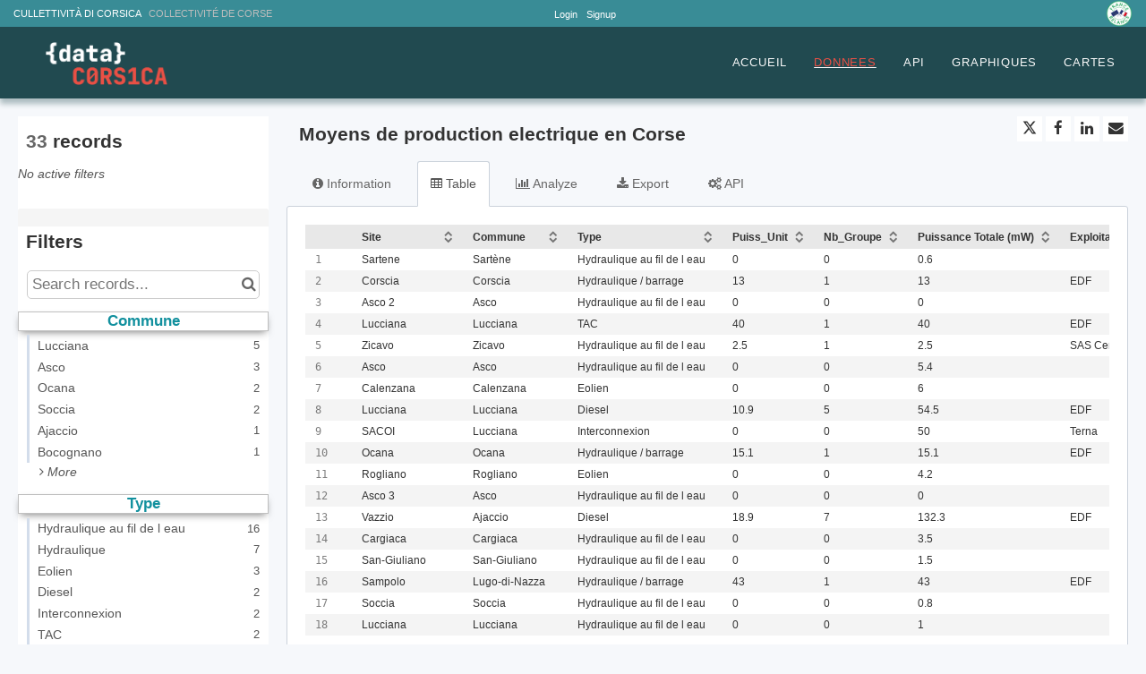

--- FILE ---
content_type: text/html; charset=utf-8
request_url: https://www.data.corsica/explore/dataset/moyens-de-production-electrique-en-corse/
body_size: 18739
content:


<!DOCTYPE html>
<html lang="en-GB">
    <head>
    
    

    
    
        <title>​Moyens de production electrique en Corse &mdash; Data Corsica</title>
        <meta charset="UTF-8"/>
        <meta name="viewport" content="width=device-width, initial-scale=1.0">
        <meta http-equiv="Content-Language" content="en-GB">

        

        

    <link rel="icon" href="https://s3-eu-west-1.amazonaws.com/aws-ec2-eu-1-opendatasoft-staticfileset/datacorsica/favicon?tstamp=16643707787541678">



        
    
    <meta http-equiv="X-UA-Compatible" content="IE=edge">

    <link rel="stylesheet" type="text/css" href="/static/vendor/font-awesome-4.7.0/css/font-awesome.min.css">
    <link rel="stylesheet" type="text/css" href="/static/vendor/normalize/normalize.css">
    <link rel="stylesheet" href="/static/pictos/odsui/odsui.css" type="text/css">

    <base href="/explore/dataset/moyens-de-production-electrique-en-corse/">


    
    <link rel="alternate" hreflang="fr-fr" href="https://www.data.corsica/explore/dataset/moyens-de-production-electrique-en-corse/?flg=fr-fr" />
<link rel="alternate" hreflang="en-gb" href="https://www.data.corsica/explore/dataset/moyens-de-production-electrique-en-corse/?flg=en-gb" />


    
    
        
            <link rel="canonical" href="https://www.data.corsica/explore/dataset/moyens-de-production-electrique-en-corse/">
        
    



    
    
            <meta name="description" content="Moyens de production electrique" ng-non-bindable/>
        


    <link rel="stylesheet" href="/css/front-angular.css?677" type="text/css">

    <link rel="stylesheet" type="text/css" href="https://s3-eu-west-1.amazonaws.com/aws-ec2-eu-1-opendatasoft-staticfileset/datacorsica/stylesheet/677.css">

    
        <link type="text/css" href="/static/react-bundles/css/1985.d3c60ac5.css" rel="stylesheet" />
<link type="text/css" href="/static/react-bundles/css/4773.4ff95440.css" rel="stylesheet" />
<link type="text/css" href="/static/react-bundles/css/quickfind.b1436da6.css" rel="stylesheet" />
    

    

    <link type="text/css" href="/static/react-bundles/css/1985.d3c60ac5.css" rel="stylesheet" />
<link type="text/css" href="/static/react-bundles/css/login-signup-header-buttons.ec767862.css" rel="stylesheet" />


    
<meta name="twitter:card" content="summary" />
<meta name="twitter:title" content="​Moyens de production electrique en Corse" />

    <meta name="twitter:description" content="Moyens de production electrique" />

<meta name="twitter:url" content="https://www.data.corsica/explore/dataset/moyens-de-production-electrique-en-corse/" />

<meta name="twitter:image" content="https://www.data.corsica/static/ods/imgv4/social-images/social_media_image_table.png" />
<meta property="og:type" content="website" />
<meta property="og:title" content="​Moyens de production electrique en Corse" />

    <meta property="og:description" content="Moyens de production electrique" />

<meta property="og:url" content="https://www.data.corsica/explore/dataset/moyens-de-production-electrique-en-corse/" />
<meta property="og:image" content="https://www.data.corsica/static/ods/imgv4/social-images/social_media_image_table.png" />
<meta property="og:image:width" content="200" />
<meta property="og:image:height" content="200" />


    

    
        
            
                
                    <meta
                        name="dcat.created"
                        content="2014-01-27T00:00:00+00:00"
                        ng-non-bindable
                    />
                
                    <meta
                        name="dcat.issued"
                        content="2014-01-27T00:00:00+00:00"
                        ng-non-bindable
                    />
                
                    <meta
                        name="dcat.creator"
                        content="Collectivité Territoriale de Corse"
                        ng-non-bindable
                    />
                
                    <meta
                        name="dcat.spatial"
                        content="Régionale"
                        ng-non-bindable
                    />
                
            
        
    

    
        <link rel="alternate" type="application/rss+xml" title="​Moyens de production electrique en Corse" href="http://www.data.corsica/explore/dataset/moyens-de-production-electrique-en-corse/rss/?" ng-non-bindable/>
        <link rel="alternate" type="application/atom+xml" title="​Moyens de production electrique en Corse" href="http://www.data.corsica/explore/dataset/moyens-de-production-electrique-en-corse/atom/?" ng-non-bindable/>
    

    

    </head>
    <body>
        
    
    
    <div class="ods-content">

        <header class="ng-cloak" role="banner" ng-controller="HeaderController">
        
            
                
                    
<header class="main-header">
   
    <div class="header-banner">
        <div class="header-left">
        <p>
            <a class="selected" datalink="externe,https://www.isula.corsica" href="https://www.isula.corsica" role="link" target="_blank">
                CULLETTIVITÀ DI CORSICA   <span style="color:#bdbdbd;">COLLECTIVITÉ DE CORSE</span>
            </a>
        </p>
    </div>
                                     
    <div class="portal-management-menu">
        
<ul class="ods-front-header__management-menu">



<li class="ods-front-header__management-menu-item">
    <div class="ods-front-header__login-signup-buttons-button" data-login-signup-placeholder="" ng-non-bindable=""></div>
</li>
</ul>

    </div>
       
    <div class="header-right">
        <a class="datacorsica-header__brand-homer" href="https://www.economie.gouv.fr/plan-de-relance">
            <img alt="Logo" src="/assets/theme_image/Logo-vert-en-.png.png"/>
        </a>
    </div>
    </div>

    <nav breakpoint="1000" class="ods-front-header portal-header" ods-responsive-menu="">
        <ods-responsive-menu-placeholder>
            <a href="/">





    <img alt="data.corsica" class="ods-front-header__logo" src="https://s3-eu-west-1.amazonaws.com/aws-ec2-eu-1-opendatasoft-staticfileset/datacorsica/logo?tstamp=1741716453703278">

</img></a>
        </ods-responsive-menu-placeholder>
        <ods-responsive-menu-collapsible>
            


    <ul class="ods-front-header__languages">
    
        <li class="ods-front-header__language">
            <a class="ods-front-header__language__choice ods-front-header__link" href="#" ods-language-switcher="fr" title="French">fr</a>
        </li>
    
        <li class="ods-front-header__language">
            <a class="ods-front-header__language__choice ods-front-header__link ods-front-header__link--active" href="#" ods-language-switcher="en" title="English">en</a>
        </li>
    
    </ul>


            <a href="/">





    <img alt="data.corsica" class="ods-front-header__logo" src="https://s3-eu-west-1.amazonaws.com/aws-ec2-eu-1-opendatasoft-staticfileset/datacorsica/logo?tstamp=1741716453703278"/>

</a>
            
         <div class="portal-navigation">
    
<ul class="ods-front-header__menu">
    


    <li class="ods-front-header__menu-item" ng-non-bindable="">
        <a class="ods-front-header__menu-item-link" href="/pages/portail/" target="_blank">
            ACCUEIL
        </a>
    </li>
    <li class="ods-front-header__menu-item ods-front-header__menu-item--active" ng-non-bindable="">
        <a aria-current="page" class="ods-front-header__menu-item-link ods-front-header__menu-item-link--active" href="/explore/">
            DONNEES
        </a>
    </li>
    <li class="ods-front-header__menu-item" ng-non-bindable="">
        <a class="ods-front-header__menu-item-link" href="/api/">
            API
        </a>
    </li>
    <li class="ods-front-header__menu-item" ng-non-bindable="">
        <a class="ods-front-header__menu-item-link" href="https://www.data.corsica/chart/?dataChart=eyJ0aW1lc2NhbGUiOiIiLCJxdWVyaWVzIjpbXSwiYWxpZ25Nb250aCI6dHJ1ZSwiZGlzcGxheUxlZ2VuZCI6dHJ1ZX0%3D" target="_blank">
            GRAPHIQUES
        </a>
    </li>
    <li class="ods-front-header__menu-item" ng-non-bindable="">
        <a class="ods-front-header__menu-item-link" href="https://www.data.corsica/map/+bac1b621f374449a/edit/" target="_blank">
            CARTES
        </a>
    </li>

</ul>  
    
    
</div>

        
        </ods-responsive-menu-collapsible>
        
    </nav>
</header>


                
            
        
        </header>

        <main id="main" role="main" class="main--dataset">
    

        <div class="container-fluid ods-app-explore-dataset ng-cloak"
             ng-app="ods.frontend"
             ng-controller="ExploreDatasetController"
             ods-dataset-context
             ng-init="toggleState={expandedFilters: false};"
             context="ctx"
             ctx-urlsync="true"
             ctx-dataset-schema="\{&quot;datasetid&quot;: &quot;moyens-de-production-electrique-en-corse&quot;, &quot;metas&quot;: \{&quot;domain&quot;: &quot;datacorsica&quot;, &quot;staged&quot;: false, &quot;visibility&quot;: &quot;domain&quot;, &quot;metadata_processed&quot;: &quot;2025-03-06T14:55:51.535020+00:00&quot;, &quot;data_processed&quot;: &quot;2025-02-19T08:13:32+00:00&quot;, &quot;modified&quot;: &quot;2025-02-19T08:13:32+00:00&quot;, &quot;license&quot;: &quot;Licence Ouverte (Etalab)&quot;, &quot;description&quot;: &quot;&lt;p&gt;Moyens de production electrique&lt;/p&gt;&quot;, &quot;publisher&quot;: &quot;Office de l&#x27;Environnement de la Corse&quot;, &quot;theme&quot;: [&quot;Environment &amp; Energy&quot;], &quot;title&quot;: &quot;\u200bMoyens de production electrique en Corse&quot;, &quot;license_url&quot;: &quot;https://www.etalab.gouv.fr/wp-content/uploads/2014/05/Licence_Ouverte.pdf&quot;, &quot;federated&quot;: false, &quot;modified_updates_on_metadata_change&quot;: false, &quot;geographic_reference_auto&quot;: false, &quot;modified_updates_on_data_change&quot;: true, &quot;metadata_languages&quot;: [&quot;fr&quot;], &quot;geographic_reference&quot;: [&quot;fr_40_94&quot;], &quot;language&quot;: &quot;fr&quot;, &quot;territory&quot;: [&quot;Corse&quot;], &quot;records_count&quot;: 33, &quot;sous-themes&quot;: &quot;Energies renouvelables&quot;\}, &quot;has_records&quot;: true, &quot;data_visible&quot;: true, &quot;features&quot;: [&quot;analyze&quot;], &quot;attachments&quot;: [], &quot;alternative_exports&quot;: [], &quot;fields&quot;: [\{&quot;name&quot;: &quot;site&quot;, &quot;label&quot;: &quot;Site&quot;, &quot;type&quot;: &quot;text&quot;\}, \{&quot;name&quot;: &quot;commune&quot;, &quot;annotations&quot;: [\{&quot;name&quot;: &quot;facet&quot;\}, \{&quot;args&quot;: [&quot;/&quot;], &quot;name&quot;: &quot;hierarchical&quot;\}], &quot;label&quot;: &quot;Commune&quot;, &quot;type&quot;: &quot;text&quot;\}, \{&quot;name&quot;: &quot;type&quot;, &quot;annotations&quot;: [\{&quot;name&quot;: &quot;facet&quot;\}, \{&quot;args&quot;: [&quot;/&quot;], &quot;name&quot;: &quot;hierarchical&quot;\}], &quot;label&quot;: &quot;Type&quot;, &quot;type&quot;: &quot;text&quot;\}, \{&quot;name&quot;: &quot;puiss_unit&quot;, &quot;label&quot;: &quot;Puiss_Unit&quot;, &quot;type&quot;: &quot;double&quot;\}, \{&quot;name&quot;: &quot;nb_groupe&quot;, &quot;label&quot;: &quot;Nb_Groupe&quot;, &quot;type&quot;: &quot;int&quot;\}, \{&quot;name&quot;: &quot;puissance_totale_mw&quot;, &quot;label&quot;: &quot;Puissance Totale (mW)&quot;, &quot;type&quot;: &quot;double&quot;\}, \{&quot;name&quot;: &quot;exploitant&quot;, &quot;annotations&quot;: [\{&quot;name&quot;: &quot;facet&quot;\}, \{&quot;args&quot;: [&quot;/&quot;], &quot;name&quot;: &quot;hierarchical&quot;\}], &quot;label&quot;: &quot;Exploitant&quot;, &quot;type&quot;: &quot;text&quot;\}, \{&quot;name&quot;: &quot;date&quot;, &quot;label&quot;: &quot;Date&quot;, &quot;type&quot;: &quot;text&quot;\}], &quot;basic_metas&quot;: \{&quot;default&quot;: \{&quot;metadata_processed&quot;: &quot;2025-03-06T14:55:51.535020+00:00&quot;, &quot;data_processed&quot;: &quot;2025-02-19T08:13:32+00:00&quot;, &quot;modified&quot;: &quot;2025-02-19T08:13:32+00:00&quot;, &quot;license&quot;: &quot;Licence Ouverte (Etalab)&quot;, &quot;description&quot;: &quot;&lt;p&gt;Moyens de production electrique&lt;/p&gt;&quot;, &quot;publisher&quot;: &quot;Office de l&#x27;Environnement de la Corse&quot;, &quot;theme&quot;: [&quot;Environment &amp; Energy&quot;], &quot;title&quot;: &quot;\u200bMoyens de production electrique en Corse&quot;, &quot;license_url&quot;: &quot;https://www.etalab.gouv.fr/wp-content/uploads/2014/05/Licence_Ouverte.pdf&quot;, &quot;federated&quot;: false, &quot;modified_updates_on_metadata_change&quot;: false, &quot;geographic_reference_auto&quot;: false, &quot;modified_updates_on_data_change&quot;: true, &quot;metadata_languages&quot;: [&quot;fr&quot;], &quot;geographic_reference&quot;: [&quot;fr_40_94&quot;], &quot;language&quot;: &quot;fr&quot;, &quot;territory&quot;: [&quot;Corse&quot;], &quot;records_count&quot;: 33\}, &quot;custom&quot;: \{&quot;sous-themes&quot;: &quot;Energies renouvelables&quot;\}\}, &quot;interop_metas&quot;: \{&quot;dcat&quot;: \{&quot;created&quot;: &quot;2014-01-27T00:00:00+00:00&quot;, &quot;issued&quot;: &quot;2014-01-27T00:00:00+00:00&quot;, &quot;creator&quot;: &quot;Collectivit\u00e9 Territoriale de Corse&quot;, &quot;spatial&quot;: &quot;R\u00e9gionale&quot;\}\}, &quot;extra_metas&quot;: \{&quot;visualization&quot;: \{&quot;map_tooltip_disabled&quot;: false, &quot;images_disabled&quot;: false, &quot;custom_view_enabled&quot;: false, &quot;calendar_enabled&quot;: false, &quot;map_disabled&quot;: false, &quot;analyze_disabled&quot;: false, &quot;calendar_tooltip_html_enabled&quot;: false, &quot;map_tooltip_html_enabled&quot;: false, &quot;image_tooltip_html_enabled&quot;: false, &quot;map_marker_hidemarkershape&quot;: false\}, &quot;explore&quot;: \{&quot;feedback_enabled&quot;: false, &quot;popularity_score&quot;: 8.0, &quot;geographic_reference_path_labels&quot;: [&quot;World/France/Corse&quot;], &quot;geographic_reference_path&quot;: [&quot;world/world_fr/fr_40_94&quot;], &quot;attachment_download_count&quot;: 0, &quot;file_field_download_count&quot;: 0, &quot;reuse_count&quot;: 0, &quot;api_call_count&quot;: 24949, &quot;download_count&quot;: 2970\}, &quot;asset_content_configuration&quot;: \{&quot;is_explore_data_with_ai_disabled&quot;: false, &quot;facets&quot;: [\{&quot;field_name&quot;: &quot;commune&quot;\}, \{&quot;field_name&quot;: &quot;type&quot;\}, \{&quot;field_name&quot;: &quot;exploitant&quot;\}]\}, &quot;processing&quot;: \{&quot;processing_modified&quot;: &quot;2014-01-27T15:34:23+00:00&quot;, &quot;security_last_modified&quot;: &quot;2022-09-29T13:45:44+00:00&quot;, &quot;complete&quot;: true, &quot;records_size&quot;: 2351\}, &quot;publishing&quot;: \{&quot;published&quot;: false\}\}\}">

            <ods-notification-handler></ods-notification-handler>

            

                
                <div class="ods-filters-summary"
                     ng-class="{'ods-filters-summary--expanded': toggleState.expandedFilters}">
                    <div class="ods-filters-summary__count">
                        
                        <span class="ods-filters-summary__count-number">
                            {{ ctx.nhits | number }}
                        </span>
                        <span class="ods-filters-summary__count-units"
                              translate
                              translate-n="ctx.nhits"
                              translate-plural="records">
                            record
                        </span>
                        
                    </div>
                    <button class="ods-button ods-filters-summary__toggle"
                            ng-click="toggleMobileFilters()">
                        <i class="fa"
                           aria-hidden="true"
                           ng-class="{'fa-expand': !toggleState.expandedFilters, 'fa-compress': toggleState.expandedFilters}"></i>
                        <span translate>Filters</span>
                    </button>
                </div>

                <div class="ods-filters"
                     ng-class="{'ods-filters--expanded': toggleState.expandedFilters}">
                    
                    <h2 class="ods-filters__count" aria-live="polite">
                        <span class="ods-filters__count-number">
                            {{ ctx.nhits | number }}
                        </span>
                        <span class="ods-filters__count-units"
                              translate
                              translate-n="ctx.nhits" translate-plural="records">
                            record
                        </span>
                    </h2>
                    

                    <h2 class="ods-filters__filters-summary"
                        ng-show="ctx.getActiveFilters().length">
                        <span class="ods-filter__filter-summary-title" translate>
                            Active filters
                        </span>
                        <ods-clear-all-filters context="ctx"></ods-clear-all-filters>
                    </h2>

                    <ods-filter-summary context="ctx" clear-all-button="false"></ods-filter-summary>
                    <div ng-hide="ctx.getActiveFilters().length"
                         class="ods-filters__no-filters">
                        <span translate>No active filters</span>
                    </div>

                    <h2 class="ods-filters__filters">
                        <span translate>Filters</span>
                    </h2>
                    <div class="ods-message-box ods-message-box--info" ng-if="currentTab === 'api'">
                        Text search is not applied when using the API Console.
                    </div>
                    <ods-text-search context="ctx"
                                     ng-class="{'ods-filters--disabled': currentTab === 'api'}"
                                     placeholder="Search records..."></ods-text-search>

                    <ods-facets context="ctx"></ods-facets>
                    
                </div><div class="ods-dataset-visualization"
                 ng-class="{'ods-dataset-visualization--full-width': !canAccessData()}">

                
                <div class="ods-dataset-visualization__header">
                    <div class="ods-dataset-visualization__dataset-title">
                        <h1>
                            

                            <span
                                
                                lang="fr"
                                
                                class="ods-dataset-visualization__dataset-title-text"
                                ng-non-bindable
                            >
                                ​Moyens de production electrique en Corse
                            </span>

                            
                        </h1>
                    </div>

                    <div class="ods-dataset-visualization__dataset_side">
                        

                        
                            <ods-social-buttons></ods-social-buttons>
                        
                    </div>
                </div>

                
                

                
                <ods-tabs sync-to-url="true"
                          sync-to-url-mode="path"
                          name="main"
                          default-tab="table">

                    <ods-pane pane-auto-unload="true"
                              title="Information"
                              icon="info-circle"
                              translate="title"
                              slug="information">

                        
                            <div class="ods-dataset-metadata-block__description" ng-non-bindable  lang="fr"><p>Moyens de production electrique</p></div>
                        

                        <div class="row">
                            <div class="col-sm-12"
                                 ng-if="basicTemplates && interopTemplates && templateDefaultAndCustom">

                                <div class="ods-dataset-metadata-block">
                                    <div class="ods-dataset-metadata-block__metadata">
                                        <div class="ods-dataset-metadata-block__metadata-name" translate>
                                            Dataset Identifier
                                        </div>
                                        <div class="ods-dataset-metadata-block__metadata-value">
                                            <code>moyens-de-production-electrique-en-corse</code>
                                        </div>
                                    </div>
                                </div>

                                

                                
                                    <div class="ods-dataset-metadata-block"
                                         ng-show="ctx.dataset.extra_metas.explore.download_count > 0">
                                        <div class="ods-dataset-metadata-block__metadata">
                                            <div class="ods-dataset-metadata-block__metadata-name" translate>
                                                Downloads
                                            </div>
                                            <div class="ods-dataset-metadata-block__metadata-value">
                                                {{ ctx.dataset.extra_metas.explore.download_count | number }}
                                            </div>
                                        </div>
                                    </div>
                                
                                <ods-dataset-metadata-block
                                    ng-repeat="basicTemplate in [templateDefaultAndCustom]"
                                    template-name="basicTemplate.name"
                                    metadata-schema="basicTemplate.schema"
                                    values="ctx.dataset.metas"
                                    blacklist="['title','description','license_url','records_count','source_domain','source_domain_title','source_domain_address','source_dataset','data_processed','metadata_processed','parent_domain','geographic_area_mode','modified_updates_on_metadata_change','modified_updates_on_data_change', 'federated', 'metadata_languages', 'geographic_reference', 'geographic_reference_auto', 'geometry_types', 'bbox', 'shared_catalog', 'territory', 'geographic_area']">
                                </ods-dataset-metadata-block>

                                
                                    <div class="ods-dataset-metadata-block">
                                        <div class="ods-dataset-metadata-block__metadata">
                                            <div class="ods-dataset-metadata-block__metadata-name" translate>
                                                Territory
                                            </div>
                                            <div class="ods-dataset-metadata-block__metadata-value">
                                                <ods-dataset-metadata-territory dataset="ctx.dataset"></ods-dataset-metadata-territory>
                                            </div>
                                        </div>
                                    </div>
                                

                                
                                    
                                        <div class="ods-dataset-metadata-block">
                                            <div class="ods-dataset-metadata-block__metadata">
                                                <div class="ods-dataset-metadata-block__metadata-name" translate>
                                                    Follow
                                                </div>
                                                <div class="ods-dataset-metadata-block__metadata-value">
                                                    <ods-dataset-subscription preset="false"
                                                                              dataset-id="moyens-de-production-electrique-en-corse"
                                                                              logged-in="false"></ods-dataset-subscription>
                                                </div>
                                            </div>
                                        </div>
                                    
                                

                                <div class="ods-dataset-metadata-block ods-dataset-metadata-block--subtle"
                                     ng-if="ctx.dataset.metas.data_processed || ctx.dataset.metas.metadata_processed">
                                    <div class="ods-dataset-metadata-block__metadata">
                                        <div class="ods-dataset-metadata-block__metadata-name" translate>
                                            Last processing
                                        </div>
                                        <div class="ods-dataset-metadata-block__metadata-value">
                                            <div ng-if="ctx.dataset.metas.metadata_processed">
                                                {{ ctx.dataset.metas.metadata_processed|formatMeta:'datetime' }} (<span translate>metadata</span>)
                                            </div>
                                            <div ng-if="ctx.dataset.metas.data_processed">
                                                {{ ctx.dataset.metas.data_processed|formatMeta:'datetime' }} (<span translate>data</span>)
                                            </div>
                                        </div>
                                    </div>
                                </div>

                                <ods-dataset-metadata-block-selector
                                    ng-repeat="basicTemplate in basicTemplates"
                                    metadata-templates="[basicTemplate]"
                                    ng-if="!['default','custom'].includes(basicTemplate.name)"
                                    values="ctx.dataset.basic_metas"
                                ></ods-dataset-metadata-block-selector>
                                <ods-dataset-metadata-block-selector
                                    metadata-templates="interopTemplates"
                                    values="ctx.dataset.interop_metas"
                                    blacklist="['dcat_ap.spatial_centroid']"
                                ></ods-dataset-metadata-block-selector>

                            </div>
                        </div>


                        <ods-dataset-attachments dataset="ctx.dataset"></ods-dataset-attachments>


                        <ods-collapsible ng-if="ctx.dataset.has_records"
                                         class="ods-dataset-visualization__schema">
                            <ods-collapsible-above-fold>
                                <h3 class="ods-dataset-visualization__toggle-schema">
                                    <span translate>Dataset schema</span>
                                </h3>
                            </ods-collapsible-above-fold>
                            <ods-collapsible-fold>

                                <ods-dataset-schema context="ctx"></ods-dataset-schema>
                                <h4 translate>
                                    JSON Schema
                                </h4>
                                <p>
                                    <span translate>The following JSON object is a standardized description of your dataset's schema.</span>
                                    <a href="http://json-schema.org/" target="_blank" translate>More about JSON schema</a>.
                                </p>
                                <ods-dataset-json-schema context="ctx"></ods-dataset-json-schema>

                            </ods-collapsible-fold>
                        </ods-collapsible>


                        

                        
                            <ods-dataset-similar
                                dataset-id="moyens-de-production-electrique-en-corse"
                                
                                minimum-score="1.78"
                            >
                            </ods-dataset-similar>
                        
                    </ods-pane>



                    
                        <ods-pane title="Table"
                                  pane-auto-unload="true"
                                  icon="table"
                                  translate="title"
                                  slug="table">

                            <ods-table context="ctx"
                                       auto-resize="true"
                                       dataset-feedback="false">
                            </ods-table>

                            
                                <ods-embed-control context="ctx"
                                                   force-embed-dataset-card="false"
                                                   anonymous-access="true"
                                                   embed-type="table">
                                </ods-embed-control>
                            
                        </ods-pane>


                        
                            <ods-pane title="Map"
                                      pane-auto-unload="true"
                                      icon="globe"
                                      translate="title"
                                      slug="map"
                                      do-not-register="!ctx.dataset.hasFeature('geo')"
                                      class="ods-dataset-visualization__tab-map">
                                <ods-map context="ctx"
                                         sync-to-url="true"
                                         auto-resize="true">
                                </ods-map>

                                <div class="ods-edit-advanced-mode-link">
                                    <a href="" rel="nofollow" ng-click="advancedMapBuilderLink('+a6c0e73782af40cf')"
                                       translate>Edit in advanced mode</a>
                                </div>

                                
                                    <ods-embed-control context="ctx"
                                                       force-embed-dataset-card="false"
                                                       anonymous-access="true"
                                                       embed-type="map">
                                    </ods-embed-control>
                                
                            </ods-pane>
                        


                        
                            
                                <ods-pane title="Analyze"
                                          pane-auto-unload="true"
                                          icon="bar-chart"
                                          translate="title"
                                          slug="analyze"
                                          do-not-register="!ctx.dataset.hasFeature('analyze')">
                                    <ods-analyze context="ctx" sync-to-url="true"></ods-analyze>
                                    <div class="ods-edit-advanced-mode-link">
                                        
                                        <a href="{{ advancedChartBuilderLink() }}"
                                           rel="nofollow"
                                           translate>Edit in advanced mode</a>
                                        
                                    </div>
                                    
                                        <ods-embed-control context="ctx"
                                                           force-embed-dataset-card="false"
                                                           anonymous-access="true"
                                                           embed-type="analyze">
                                        </ods-embed-control>
                                    
                                </ods-pane>
                            
                        


                        
                            <ods-pane title="Images"
                                      pane-auto-unload="true"
                                      icon="picture-o"
                                      translate="title"
                                      slug="images"
                                      do-not-register="!ctx.dataset.hasFeature('image')">
                                <ods-media-gallery context="ctx" ods-auto-resize ods-widget-tooltip></ods-media-gallery>
                                
                                    <ods-embed-control context="ctx"
                                                       force-embed-dataset-card="false"
                                                       anonymous-access="true"
                                                       embed-type="media-gallery">
                                    </ods-embed-control>
                                
                            </ods-pane>
                        


                        <ods-pane pane-auto-unload="true"
                                  title="Calendar"
                                  icon="calendar"
                                  translate="title"
                                  slug="calendar"
                                  do-not-register="!ctx.dataset.hasFeature('calendar')">
                            <ods-calendar context="ctx" sync-to-url="true"></ods-calendar>
                            
                                <ods-embed-control context="ctx"
                                                   force-embed-dataset-card="false"
                                                   anonymous-access="true"
                                                   embed-type="calendar">
                                </ods-embed-control>
                            
                        </ods-pane>



                        <ods-pane pane-auto-unload="true"
                                  title="{{ ctx.dataset.extra_metas.visualization.custom_view_title || DefaultCustomViewConfig.title }}"
                                  slug="{{ ctx.dataset.extra_metas.visualization.custom_view_slug || DefaultCustomViewConfig.slug }}"
                                  icon="{{ ctx.dataset.extra_metas.visualization.custom_view_icon || DefaultCustomViewConfig.icon }}"
                                  do-not-register="!ctx.dataset.hasFeature('custom_view')">
                            <div ods-bind-angular-content="ctx.dataset.extra_metas.visualization.custom_view_html" do-not-decode-content></div>
                            <style type="text/css" ods-bind-angular-content="ctx.dataset.extra_metas.visualization.custom_view_css"></style>

                            
                                <ods-embed-control context="ctx"
                                                   force-embed-dataset-card="false"
                                                   anonymous-access="true"
                                                   embed-type="custom">
                                </ods-embed-control>
                            
                        </ods-pane>


                        <ods-pane title="Export"
                                  pane-auto-unload="true"
                                  icon="download"
                                  translate="title"
                                  slug="export">
                            <ods-dataset-export context="ctx"
                                
                                                need-conditions-accepted="true"
                                                conditions-version="'0'"
                                
                                                shapefile-export-limit="50000"
                                                
                                                snapshots="false"
                                                staticexports="false"
                            >
                            </ods-dataset-export>
                        </ods-pane>


                        
                            <ods-pane title="API"
                                      pane-auto-unload="true"
                                      icon="cogs"
                                      translate="title"
                                      slug="api">
                                <ods-dataset-api-console context="ctx"></ods-dataset-api-console>
                            </ods-pane>
                        


                    


                    


                </ods-tabs>

            </div>
        </div>

    
</main>

    </div>
    

    
        <footer id="footer" role="contentinfo" ng-controller="FooterController">
        
            
<div class="ods-front-footer">
    
     <div class="section section-1">
        <nav class="nav_footer">
            <ul class="nav-list">
                <li><a href="https://www.isula.corsica/" role="link" target="_blank">Cullettività de Corsica</a></li>
                <li><a href="https://www.data.corsica/" role="link" target="_blank">Data Corsica</a></li>
                <li><a href="http://www.leia.corsica/" role="link" target="_blank">ENT Leia</a></li>
                <li><a href="https://www.puntu.corsica/" role="link" target="_blank">Puntu.corsica</a></li>
                <li><a href="https://lab.smart-isula.corsica/" role="link" target="_blank">Corsica Lab</a></li>
                <li><a href="https://cyber.corsica/" role="link" target="_blank">CSIRT</a></li>
                <li><a href="https://geostoria.isula.corsica/" role="link" target="_blank">Remonter le temps</a></li>
            </ul>
        </nav>
    </div>

   <div class="section section-2">
    <div class="content-container">
        
        <div class="image-container">
            <img alt="Logo Cullettività di Corsica" src="https://ambizionedigitale.isula.corsica/wp-content/uploads/2023/04/Fichier-1-1.png"/>
        </div>

        
        <div class="ad">
            <p><strong>CULLETTIVITÀ DI CORSICA – COLLECTIVITÉ DE CORSE</strong></p>
            <p>DGA di a stratégia, di l’innuvazione è di a trasfurmazione<br/>Direzzione di a Trasfurmazione è di l’Accuciamente Numericu</p>
            <p>22, corsu Grandval – 20000 Aiacciu</p>
            <p><a href="mailto:datacorsica@isula.corsica" role="link" style="color: #1c4f6f;">datacorsica@isula.corsica</a></p>
        </div>
    </div>
</div>


    <div class="section section-3">
    <div class="content-container-3">
        
       <footer class="footer">
    <div class="footer-text">
        © 2025 Collectivité de Corse<br/>
        <a href="https://www.isula.corsica/Donnees-personnelles_a3290.html">Politique de confidentialité</a>
    </div>
</footer>
        
        <div class="footer__partners">
            <a class="datacorsica-footer__partner" href="https://www.economie.gouv.fr/plan-de-relance" target="_blank">
                <img alt="France Relance" src="/assets/theme_image/Logo-vert-en-.png.png">
            </img></a>
        </div>
    </div>
</div>

   
</div>




        
        </footer>
    

        


        <script src="/static/ods/js/supported-browsers-message.js" type="text/javascript"></script>
        
    
    
    <script src="/static/compressed/js/output.ebb7fb5cf398.js"></script>

    <script src="/static/vendor/angular-1.8.3/i18n/angular-locale_en-gb.js" type="text/javascript"></script>

    <script src="/static/compressed/js/output.735960e4bc1f.js"></script>

    <script type="text/javascript">
        var app = angular.module('ods.core.config', []);

        app.factory("config", [function() {
            return {
                DATASET_ID: 'moyens-de-production-electrique-en-corse',
                LANGUAGE: 'en',
                AVAILABLE_LANGUAGES: ["fr", "en"],
                USER: null,
                FQ_USERNAME: null,
                BRAND_HOSTNAME: "opendatasoft.com",
                DEFAULT_BASEMAP: {"provider": "jawg.streets", "jawg_apikey": "4cKtE4Rze1HrvxWa9a7mdolSk10lVThTFC8zadQYMIMxTjkpTeIDJAAmhReDGnCH", "jawg_odsdomain": "datacorsica"},
            
                DOMAIN_ID: 'datacorsica',
                ANONYMOUS_ACCESS_ENABLED: 'true',
                FEEDBACK: false,
                RESOURCE_DOWNLOAD_CONDITIONS: true,
                PARENT_DOMAIN: true,
                
                HAS_RELATED_DOMAINS: true,
                
                
                HAS_SHARED_CATALOG: true,
                
                MINUTE_LEVEL_SCHEDULING: false,
                CATALOG_SEARCH_BOOSTING_ENABLED: false,
                CSV_DELIMITER: ';',
            
                CENTRALSTORE: true,
                RECAPTCHA_PUBLIC_KEY: '6LfqeoUjAAAAAO5al6_pzMl6PS6XirvfEERg55qa'
            }
        }]);
    </script>

    <script type="text/javascript">
        var ods = angular.module('ods.minimal', [
            'ods.core.config',
            'ods.core',
            'ods.core.form.directives',
        ]);

        ods.config(['$locationProvider', function($locationProvider) {
            $locationProvider.html5Mode(true).hashPrefix('');
        }]);

        // Add 'sms' to the default angular whitelist
        ods.config(['$compileProvider', function ($compileProvider) {
            $compileProvider.aHrefSanitizationWhitelist(/^\s*(https?|s?ftp|mailto|tel|file|sms):/);
        }]);

        ods.config(function($sceDelegateProvider, $sanitizeProvider) {
            $sceDelegateProvider.resourceUrlWhitelist(["self", "*://www.youtube.com/embed/**", "//platform.twitter.com/widgets.js", "*://player.vimeo.com/video/**", "https://www.veed.io/embed/**"]);
            $sanitizeProvider.enableSvg(true);
        });

        ods.run(['gettextCatalog', '$http', function(gettextCatalog, $http){
            
            var translations = {
    "Based on a spacial reference, compute distance between two geometries":{
        "$$noContext":"Compute distance between two geometries"
    },
    "Case sensitive":{
        "$$noContext":"Case sensitive"
    },
    "Compute Geo distance":{
        "$$noContext":"Geo distance"
    },
    "Coordinates system conversion":{
        "$$noContext":"Convert Degrees"
    },
    "Dataset url":{
        "$$noContext":"Dataset url"
    },
    "Local key":{
        "$$noContext":"Local key"
    },
    "One line":{
        "$$noContext":"One line"
    },
    "Remote key":{
        "$$noContext":"Remote key"
    },
    "Separator":{
        "$$noContext":"Separator"
    },
    "User":{
        "$$noContext":"User"
    },
    "double":{
        "$$noContext":"decimal"
    },
    "geo":{
        "$$noContext":"Geocoding"
    },
    "geo_point_2d":{
        "$$noContext":"geo point"
    },
    "geo_shape":{
        "$$noContext":"geo shape"
    },
    "int":{
        "$$noContext":"integer"
    },
    "invalid epsg code":{
        "$$noContext":"Invalid epsg code"
    },
    "invalid field name":{
        "$$noContext":"Invalid field name"
    },
    "invalid key":{
        "$$noContext":"Invalid key"
    },
    "invalid type":{
        "$$noContext":"Invalid type"
    },
    "invalid url":{
        "$$noContext":"Invalid url"
    },
    "misc":{
        "$$noContext":"Miscellanous"
    },
    "string_operation":{
        "$$noContext":"String operations"
    },
    "unauthorized":{
        "$$noContext":"Unauthorized"
    }
};
            
            
            var current_language = "en";

            gettextCatalog.setStrings(current_language, translations);
            gettextCatalog.setCurrentLanguage(current_language);

            $http.defaults.xsrfCookieName = 'csrftoken';
            $http.defaults.xsrfHeaderName = 'X-CSRFToken';
        }]);
    </script>


    

<script src="/static/compressed/js/output.636b5c1bc4c8.js"></script>



<script type="text/javascript">
    (function() {
        var app = angular.module('ods.core.config');

        app.factory("domainConfig", [function() {
            // explore.reuse has been renamed explore.enable_showcases
            return {"explore.enable_api_tab": true, "explore.disable_analyze": false, "languages": ["fr", "en"], "explore.dataset_catalog_default_source_shared": true, "explore.enable_showcases": null, "explore.catalog.geonavigation": null, "enable_form_recaptcha": true};
        }]);
    })();
</script>



<script src="/static/vendor/moment-2.29.4/locale/en-gb.js"></script>


<script type="text/javascript">
    (function() {
        var ods = angular.module('ods', [
            'ods.minimal',
            'ods.core.config',
            'ods.core',
            'ods.core.form.directives',
            'ods-widgets',
            'gettext',
        ]);

        
        ods.config(function(ODSCurrentDomainProvider) {
            ODSCurrentDomainProvider.setDomain('datacorsica');
        });
        

        ods.config(function(ODSWidgetsConfigProvider) {
            ODSWidgetsConfigProvider.setConfig({
            
                disqusShortname: "",
                basemaps: [{"provider": "jawg.streets", "label": "Jawg Streets", "id": "jawg.streets", "jawg_apikey": "4cKtE4Rze1HrvxWa9a7mdolSk10lVThTFC8zadQYMIMxTjkpTeIDJAAmhReDGnCH", "jawg_odsdomain": "datacorsica"}],
                neutralBasemap: {"provider": "jawg.light", "jawg_apikey": "4cKtE4Rze1HrvxWa9a7mdolSk10lVThTFC8zadQYMIMxTjkpTeIDJAAmhReDGnCH", "shortAttribution": true},
                mapGeobox: true,
                chartColors: ["#01a360", "#d0dd4f", "#b11e38", "#f26426", "#f4e74f", "#00a7a5", "#bf1082", "#00a4ec", "#cacecf", "#3c3c3c"],
                language: "en",
                themes: {"default": {"url": "/static/ods/img/themes/logo.svg", "color": "#000000"}, "Num\u00e9rique & T\u00e9l\u00e9communications": {"url": "/static/pictos/img/set-v3/pictos/tower_communications.svg", "color": "#0971B5"}, "Digital and Telecommunications": {"url": "/static/pictos/img/set-v3/pictos/tower_communications.svg", "color": "#0971B5"}, "Administration, Finances publiques, Citoyennet\u00e9": {"url": "/static/pictos/img/set-v3/pictos/administration.svg", "color": "#0971B5"}, "Administration,Finances publiques, Citoyennet\u00e9": {"url": "/static/pictos/img/set-v3/pictos/administration.svg", "color": "#0971B5"}, "Culture & Patrimoine": {"url": "/static/pictos/img/set-v3/pictos/culture.svg", "color": "#F9C6A8"}, "Culture & Heritage": {"url": "/static/pictos/img/set-v3/pictos/culture.svg", "color": "#F9C6A8"}, "Economie & Emploi": {"url": "/static/pictos/img/set-v3/pictos/economy.svg", "color": "#929EC6"}, "Economy & Jobs": {"url": "/static/pictos/img/set-v3/pictos/economy.svg", "color": "#929EC6"}, "Transport & Mobilit\u00e9": {"url": "/static/pictos/img/set-v3/pictos/train_station.svg", "color": "#0971B5"}, "Transport & Mobility": {"url": "/static/pictos/img/set-v3/pictos/train_station.svg", "color": "#0971B5"}, "Territoire & Am\u00e9nagement": {"url": "/static/pictos/img/set-v3/pictos/townplanning.svg", "color": "#5F9DC6"}, "Territory & Development": {"url": "/static/pictos/img/set-v3/pictos/townplanning.svg", "color": "#5F9DC6"}, "Population & Soci\u00e9t\u00e9": {"url": "/static/pictos/img/set-v2/health.svg", "color": "#167935"}, "Population & Society": {"url": "/static/pictos/img/set-v2/health.svg", "color": "#167935"}, "Environnement & Energie": {"url": "/static/pictos/img/set-v3/pictos/trees.svg", "color": "#8FAF89"}, "Environment & Energy": {"url": "/static/pictos/img/set-v3/pictos/trees.svg", "color": "#8FAF89"}, "Jeunesse, Sports & Loisirs": {"url": "/static/pictos/img/set-v3/pictos/leisure_centre.svg", "color": "#93107F"}, "Youth, Sports & Leisure": {"url": "/static/pictos/img/set-v3/pictos/leisure_centre.svg", "color": "#93107F"}},
                basePath: '/static/ods-widgets/',
                websiteName: "data.corsica",
                mapPrependAttribution: 'Powered by <a href="http://www.huwise.com/" target="_blank">Huwise</a>',
                defaultMapLocation: "9,41.9266,8.7376",
                isMultiAssets: false,
                jawgGeocodingAPIKey: "4cKtE4Rze1HrvxWa9a7mdolSk10lVThTFC8zadQYMIMxTjkpTeIDJAAmhReDGnCH",
                secureContextDomain: true,
                localDomain: "datacorsica",
                appendedURLQuerystring: ""
            
            });
        });
        ods.filter('isocode_to_language', function () {
            var languages = {"en": "English", "fr": "French", "nl": "Dutch", "pt": "Portuguese", "it": "Italian", "ar": "Arabic", "de": "German", "es": "Spanish", "ca": "Catalan", "eu": "Basque", "sv": "Swedish"};
            return function (code) {
                if (!code) {
                    return code;
                }
                if (angular.isDefined(languages[code])) {
                    return languages[code];
                } else {
                    return code;
                }
            };
        });

        moment.locale("en-gb");
    })();
</script>

<script type="text/javascript">
    (function() {
        var ods = angular.module('ods');

        ods.config(function (ModuleLazyLoaderProvider) {
            var loadingConfig = ModuleLazyLoaderProvider.getConfig();
            // TODO: Better API to append a locale dependency? It's really ugly to define this list twice...

            // We can't rely on CDNs, especially because some ITs are using a whitelist and won't add our CDNs in it.
            // Let's use our local copies
            loadingConfig.highcharts.js = [
                ["/static/vendor/highcharts/highcharts.js"],
                ["/static/vendor/highcharts/no-data-to-display.js"],
                [
                    "/static/vendor/highcharts-i18n/en-gb.js",
                    "/static/vendor/highcharts/highcharts-more.js",
                    "/static/vendor/highcharts/treemap.js",
                    "/static/vendor/highcharts/funnel.js"
                ]
            ];
            loadingConfig['simple-statistics'] = {
                'css': [],
                'js': [
                    'ss@/static/vendor/simple-statistics/simple-statistics.js'
                ]
            };
            loadingConfig['html-entities'] = {
                'css': [],
                'js': [
                    'he@/static/vendor/he/he.js'
                ]
            };
            loadingConfig['ion.rangeSlider'] = {
                'js': ['/static/vendor/ion-rangeslider-2.3.0/ion.rangeSlider.min.js'],
                'css': ['/static/vendor/ion-rangeslider-2.3.0/ion.rangeSlider.min.css']
            };
            loadingConfig.leaflet = {
                'css': [
                    "/static/vendor/leaflet/leaflet.css",
                    "libs/ods-map-fullscreen/ods-map-fullscreen.css",
                    "/static/vendor/leaflet-locatecontrol/L.Control.Locate.css",
                    "libs/leaflet-control-geocoder/Control.Geocoder.css",
                    "libs/ods-vectormarker/vectormarker.css",
                    "libs/ods-clustermarker/clustermarker.css",
                    "libs/leaflet-label/leaflet.label.css",
                    "libs/leaflet-draw/leaflet.draw.css"
                ],
                'js': [
                    ["L@/static/vendor/leaflet/leaflet.js"],
                    [
                        "L.Control.ODSMapFullscreen@libs/ods-map-fullscreen/ods-map-fullscreen.js",
                        "L.Control.Locate@/static/vendor/leaflet-locatecontrol/L.Control.Locate.js",
                        "L.Label@libs/leaflet-label/leaflet.label.js",
                        "L.ODSMap@libs/ods-map/ods-map.js",
                        "L.ODSTileLayer@libs/ods-map/ods-tilelayer.js",
                        "L.Control.Geocoder@libs/leaflet-control-geocoder/Control.Geocoder.js",
                        "L.VectorMarker@libs/ods-vectormarker/vectormarker.js",
                        "L.ClusterMarker@libs/ods-clustermarker/clustermarker.js",
                        "L.Draw@libs/leaflet-draw/leaflet.draw.js",
                        "L.HeatLayer@libs/leaflet-heat/leaflet-heat.js"
                    ]
                ]
            };
            loadingConfig['d3.scale'] = {
                'js': [
                    '/static/vendor/d3/d3-array.v2.min.js',
                    '/static/vendor/d3/d3-color.v1.min.js',
                    '/static/vendor/d3/d3-interpolate.v1.min.js',
                    '/static/vendor/d3/d3-scale.v3.min.js'
                ]
            };
        });
    })();
</script>

<script type="text/javascript" charset="utf-8">
    if (window.L) L.Icon.Default.imagePath = '/static/vendor/leaflet/images/';
</script>


    <script src="/static/compressed/js/output.29b12cd5268a.js"></script>

    <script src="/static/compressed/js/output.3cb46d3fbc15.js"></script>

    


    
        
        


        


        


        

<script type="text/javascript">
    var _paq = _paq || [];
    var matomoLoaded = false;
    function loadMatomo() {
        _paq.push(['trackPageView']);
        _paq.push(['enableLinkTracking']);
        _paq.push(['enableHeartBeatTimer', 15]);
        (function() {
            var u="https://matomo.isula.corsica/matomo.php";
            _paq.push(['setTrackerUrl', u]);
            _paq.push(['setSiteId', '7']);
            var d=document,
                g=d.createElement('script'),
                s=d.getElementsByTagName('script')[0];
            g.type='text/javascript';
            g.async=true;
            g.defer=true;
            g.src="/static/vendor/matomo-3.8.1/matomo.js";
            s.parentNode.insertBefore(g,s);
        })();
        matomoLoaded = true;
    }
    var trackingLastUpdate = 1763465725915;
    
    loadMatomo();
    
</script>


        

<script type="text/javascript">
    window.MIXPANEL_CUSTOM_LIB_URL = "/static/vendor/mixpanel-2.47.0/mixpanel.min.js";

    (function(f,b){if(!b.__SV){var e,g,i,h;window.mixpanel=b;b._i=[];b.init=function(e,f,c){function g(a,d){var b=d.split(".");2==b.length&&(a=a[b[0]],d=b[1]);a[d]=function(){a.push([d].concat(Array.prototype.slice.call(arguments,0)))}}var a=b;"undefined"!==typeof c?a=b[c]=[]:c="mixpanel";a.people=a.people||[];a.toString=function(a){var d="mixpanel";"mixpanel"!==c&&(d+="."+c);a||(d+=" (stub)");return d};a.people.toString=function(){return a.toString(1)+".people (stub)"};i="disable time_event track track_pageview track_links track_forms track_with_groups add_group set_group remove_group register register_once alias unregister identify name_tag set_config reset opt_in_tracking opt_out_tracking has_opted_in_tracking has_opted_out_tracking clear_opt_in_out_tracking start_batch_senders people.set people.set_once people.unset people.increment people.append people.union people.track_charge people.clear_charges people.delete_user people.remove".split(" ");
    for(h=0;h<i.length;h++)g(a,i[h]);var j="set set_once union unset remove delete".split(" ");a.get_group=function(){function b(c){d[c]=function(){call2_args=arguments;call2=[c].concat(Array.prototype.slice.call(call2_args,0));a.push([e,call2])}}for(var d={},e=["get_group"].concat(Array.prototype.slice.call(arguments,0)),c=0;c<j.length;c++)b(j[c]);return d};b._i.push([e,f,c])};b.__SV=1.2;e=f.createElement("script");e.type="text/javascript";e.async=!0;e.src="undefined"!==typeof MIXPANEL_CUSTOM_LIB_URL?MIXPANEL_CUSTOM_LIB_URL:"file:"===f.location.protocol&&"//cdn.mxpnl.com/libs/mixpanel-2-latest.min.js".match(/^\/\//)?"https://cdn.mxpnl.com/libs/mixpanel-2-latest.min.js":"//cdn.mxpnl.com/libs/mixpanel-2-latest.min.js";g=f.getElementsByTagName("script")[0];g.parentNode.insertBefore(e,g)}})(document,window.mixpanel||[]);

    var config = {
        track_pageview: false,
        persistence: 'localStorage',
        disable_persistence: true,
        api_host: 'https://mpc.huwise.com'
    };

    
    // Disable IP tracking to prevent geographic information like city, country, and region from being sent to Mixpanel
    config.ip = false;
    // Mixpanel automatically captures default properties, but we don't want to capture any of them in the front office.
    // Except "mp_processing_time_ms", "$mp_api_timestamp_ms" and "$insert_id".
    // See: https://docs.mixpanel.com/docs/data-structure/property-reference#default-properties
    config.property_blacklist = [
        // Mixpanel default properties
        "$city",
        "$region",
        "mp_country_code",
        "$browser",
        "$browser_version",
        "$device",
        "$device_id",
        "$user_id",
        "$current_url",
        "$initial_referrer",
        "$initial_referring_domain",
        "$os",
        "mp_lib",
        "$referrer",
        "$referring_domain",
        "$screen_height",
        "$screen_width",
        "$search_engine",
        "mp_keyword",
        "utm_source",
        "utm_medium",
        "utm_campaign",
        "utm_content",
        "utm_term",
    ];
    

    mixpanel.init("3a6fdb48b4721a74c205a56a744a5484", config);
    mixpanel.register({
        "domainId": "datacorsica",
        "isAnonymous": true,
        "origin": "FO",
        "isInternalReferrer": false,
        
        "planName": "basic",
        
        
        "clientType": "paying",
        
        "isHuwise": false,
    }, { persistent: false });

    
    mixpanel.identify("f654aa31eaaf1f81e18891f96d01fa1f");
    

    
</script>


        



        


        



    

    
        <script type="text/javascript" src="/static/react-bundles/i18n/quickfind.en.3c35b4615a1d18bad78e.js" ></script>
<script type="text/javascript" src="/static/react-bundles/i18n/shared.en.3c35b4615a1d18bad78e.js" ></script>
<script type="text/javascript" src="/static/react-bundles/js/frontoffice-runtime.e89252c9.js" ></script>
<script type="text/javascript" src="/static/react-bundles/js/2562.6d87088b.js" ></script>
<script type="text/javascript" src="/static/react-bundles/js/8381.17dcd3d2.js" ></script>
<script type="text/javascript" src="/static/react-bundles/js/2362.e7176f0e.js" ></script>
<script type="text/javascript" src="/static/react-bundles/js/2007.cc00d0da.js" ></script>
<script type="text/javascript" src="/static/react-bundles/js/3512.d090b9b3.js" ></script>
<script type="text/javascript" src="/static/react-bundles/js/4120.226736c4.js" ></script>
<script type="text/javascript" src="/static/react-bundles/js/593.7fb77960.js" ></script>
<script type="text/javascript" src="/static/react-bundles/js/6609.bf0586b5.js" ></script>
<script type="text/javascript" src="/static/react-bundles/js/317.2622aede.js" ></script>
<script type="text/javascript" src="/static/react-bundles/js/4396.f6793406.js" ></script>
<script type="text/javascript" src="/static/react-bundles/js/9004.f108d3c1.js" ></script>
<script type="text/javascript" src="/static/react-bundles/js/2705.ea99b5f3.js" ></script>
<script type="text/javascript" src="/static/react-bundles/js/3612.a475cb0b.js" ></script>
<script type="text/javascript" src="/static/react-bundles/js/4383.3056ca65.js" ></script>
<script type="text/javascript" src="/static/react-bundles/js/2333.7181c8c0.js" ></script>
<script type="text/javascript" src="/static/react-bundles/js/7347.c9fb47d2.js" ></script>
<script type="text/javascript" src="/static/react-bundles/js/1921.d4ea554b.js" ></script>
<script type="text/javascript" src="/static/react-bundles/js/4773.42b1624f.js" ></script>
<script type="text/javascript" src="/static/react-bundles/js/quickfind.672f1902.js" ></script>
        <script>
            // We make sure this function is run after AngularJS bootstraps the header, otherwise it messes with event
            // handlers added by React.
            document.addEventListener('DOMContentLoaded', function() {
                setupQuickFind(document.body, {
                    i18n: {
                        shortLanguageCode: 'en',
                        languageCode: 'en-gb',
                    },
                    config: {"defaultBasemap": {"provider": "jawg.streets", "jawg_apikey": "4cKtE4Rze1HrvxWa9a7mdolSk10lVThTFC8zadQYMIMxTjkpTeIDJAAmhReDGnCH", "jawg_odsdomain": "datacorsica"}, "defaultNeutralBasemap": {"provider": "jawg.light", "jawg_apikey": "4cKtE4Rze1HrvxWa9a7mdolSk10lVThTFC8zadQYMIMxTjkpTeIDJAAmhReDGnCH", "shortAttribution": true}, "jawgAPIKey": "4cKtE4Rze1HrvxWa9a7mdolSk10lVThTFC8zadQYMIMxTjkpTeIDJAAmhReDGnCH", "uploadMaxFileSize": 251658240, "recaptchaPublicKey": "6LfqeoUjAAAAAO5al6_pzMl6PS6XirvfEERg55qa"},
                    domain: {"properties": {"access.anonymous": true, "ui#thunderforest#api_key": null, "ui#mapbox#access_token": null, "ui#cartograph#default_location": "9,41.9266,8.7376", "ui#basemaps": [{"provider": "jawg.streets", "label": {"fr": "Jawg Streets", "en": "Jawg Streets"}}], "ui#enable_marketplace_experience": false, "ui#explore_catalog_settings": {"draft": {"default_sort": "updatedDesc", "filters": [{"type": "refines", "name": "category", "template_name": "asset", "hierarchical_separator": null, "has_date_range_filter": false, "multi_selection": true, "sort": "-count"}, {"type": "refines", "name": "is_showcase", "template_name": "asset", "hierarchical_separator": null, "has_date_range_filter": false, "multi_selection": false, "sort": "-count"}, {"type": "refines", "name": "themes", "template_name": "asset", "hierarchical_separator": null, "has_date_range_filter": false, "multi_selection": true, "sort": "-count"}, {"type": "refines", "name": "keywords", "template_name": "asset", "hierarchical_separator": null, "has_date_range_filter": false, "multi_selection": true, "sort": "-count"}, {"type": "dates", "name": "updated_at", "template_name": "asset"}], "cards": {"show_themes": true, "show_category": true, "show_showcase": true, "show_description": true, "display_thumbnail": "middle", "size": "medium", "metadata_list": [{"name": "creator", "template_name": "asset"}, {"name": "updated_at", "template_name": "asset"}]}}, "published": {"default_sort": "updatedDesc", "filters": [{"type": "refines", "name": "category", "template_name": "asset", "hierarchical_separator": null, "has_date_range_filter": false, "multi_selection": true, "sort": "-count"}, {"type": "refines", "name": "is_showcase", "template_name": "asset", "hierarchical_separator": null, "has_date_range_filter": false, "multi_selection": false, "sort": "-count"}, {"type": "refines", "name": "themes", "template_name": "asset", "hierarchical_separator": null, "has_date_range_filter": false, "multi_selection": true, "sort": "-count"}, {"type": "refines", "name": "keywords", "template_name": "asset", "hierarchical_separator": null, "has_date_range_filter": false, "multi_selection": true, "sort": "-count"}, {"type": "dates", "name": "updated_at", "template_name": "asset"}], "cards": {"show_themes": true, "show_category": true, "show_showcase": true, "show_description": true, "display_thumbnail": "middle", "size": "medium", "metadata_list": [{"name": "creator", "template_name": "asset"}, {"name": "updated_at", "template_name": "asset"}]}}}, "ui#domain_title": "data.corsica", "ui#registration_form_enabled": true, "ui#reciteme_key": false, "ui#localized_registration_form_description": null, "ui#localized_registration_form_title": null, "ui#signup_force_message_enabled": true, "ui#signup_checkconditions_enabled": true, "ui#languages": ["fr", "en"], "users#signup_freeregistration_enabled": false, "auth#default_login_page": "ods_login", "ui.dataset_snapshots": null, "metadata.themes": [{"id": "78zj717", "labels": {"fr": "Num\u00e9rique & T\u00e9l\u00e9communications", "en": "Digital and Telecommunications"}, "image": {"url": "/static/pictos/img/set-v3/pictos/tower_communications.svg", "color": "#0971B5"}}, {"image": {"url": "/static/pictos/img/set-v3/pictos/administration.svg", "color": "#0971B5"}, "labels": {"fr": "Administration, Finances publiques, Citoyennet\u00e9", "en": "Administration,Finances publiques, Citoyennet\u00e9"}, "id": "09ecd3c"}, {"image": {"url": "/static/pictos/img/set-v3/pictos/culture.svg", "color": "#F9C6A8"}, "labels": {"fr": "Culture & Patrimoine", "en": "Culture & Heritage"}, "id": "9c288f2"}, {"image": {"url": "/static/pictos/img/set-v3/pictos/economy.svg", "color": "#929EC6"}, "labels": {"fr": "Economie & Emploi", "en": "Economy & Jobs"}, "id": "ee817d0"}, {"image": {"url": "/static/pictos/img/set-v3/pictos/train_station.svg", "color": "#0971B5"}, "labels": {"fr": "Transport & Mobilit\u00e9", "en": "Transport & Mobility"}, "id": "4cc506d"}, {"image": {"url": "/static/pictos/img/set-v3/pictos/townplanning.svg", "color": "#5F9DC6"}, "labels": {"fr": "Territoire & Am\u00e9nagement", "en": "Territory & Development"}, "id": "e335a6c"}, {"image": {"url": "/static/pictos/img/set-v2/health.svg", "color": "#167935"}, "labels": {"fr": "Population & Soci\u00e9t\u00e9", "en": "Population & Society"}, "id": "9c5998d"}, {"image": {"url": "/static/pictos/img/set-v3/pictos/trees.svg", "color": "#8FAF89"}, "labels": {"fr": "Environnement & Energie", "en": "Environment & Energy"}, "id": "8fa1867"}, {"id": "uo4tklc", "labels": {"fr": "Jeunesse, Sports & Loisirs", "en": "Youth, Sports & Leisure"}, "image": {"url": "/static/pictos/img/set-v3/pictos/leisure_centre.svg", "color": "#93107F"}}], "metadata.asset_categories": [{"id": "data", "labels": {"fr": "Donn\u00e9es", "en": "Data"}, "image_url": "/static/pictos/img/mingcute/pictos/coin_2_line.svg", "color": "#CE0037"}, {"id": "visualizations", "labels": {"fr": "Visualisations", "en": "Visualizations"}, "image_url": "/static/pictos/img/mingcute/pictos/classify_2_line.svg", "color": "#0F79D0"}, {"id": "applications", "labels": {"fr": "Applications", "en": "Applications"}, "image_url": "/static/pictos/img/mingcute/pictos/profile_line.svg", "color": "#00C7B1"}], "ui.explore.catalog_default_sort": "modified", "ui.explore.enable_anonymous_showcases": false, "ui.show_login": true, "ui.show_signup": true, "users.registration_allowed": true, "ui.csv_delimiter": ";", "ui.cookies_conditions": false, "ui.custom.logo_login_alt_text": null}, "license": {"enable_multi_assets": false, "enable_static_exports": false, "enable_explore_data_with_ai": false, "enable_premium_marketplace_experience": false}, "availableDomainPermissions": ["edit_domain", "edit_page", "edit_dataset", "publish_dataset", "manage_dataset", "create_dataset", "edit_reuse", "manage_subdomains", "edit_theme", "create_page", "manage_page", "edit_form", "explore_restricted_dataset", "explore_monitoring", "explore_restricted_page", "submit_private_form"], "theme_colors": {"highlight": "#398c96", "background": "#F6F8FB", "boxBackground": "#FFFFFF", "boxBorder": "#CBD2DB", "footerBackground": "#FFFFFF", "footerLink": "#666666", "headerBackground": "#214a50", "headerLink": "#fafafa", "text": "#565656", "link": "#666666", "titleText": "#333333", "bigTitleText": "#333333", "bigTitleBackground": "#ffffff", "chart": ["#01a360", "#d0dd4f", "#b11e38", "#f26426", "#f4e74f", "#00a7a5", "#bf1082", "#00a4ec", "#cacecf", "#3c3c3c"]}, "style": {"general": {"accent": "#398c96", "background": "#F6F8FB", "section": {"background": "#FFFFFF", "border": "#CBD2DB", "borderRadius": "6px"}}, "form": {"input": {"border": "#CBD2DB"}}, "button": {"primary": {"default": {"background": "#398c96", "border": null, "text": "#FFFFFF"}, "hover": {"background": "#22545a", "border": null, "text": "#FFFFFF"}}, "secondary": {"default": {"background": null, "border": "#398c96", "text": "#398c96"}, "hover": {"background": "#e1eeef", "border": "#22545a", "text": "#22545a"}}, "tertiary": {"default": {"background": null, "border": null, "text": "#398c96"}, "hover": {"background": "#e1eeef", "border": null, "text": "#22545a"}}, "borderRadius": "6px"}, "header": {"background": "#214a50", "link": "#fafafa"}, "footer": {"background": "#FFFFFF", "link": "#666666"}, "catalogCard": {"default": {"background": "#FFFFFF", "border": "#CBD2DB"}, "hover": {"background": "#FFFFFF", "border": "#22545a"}, "borderRadius": "6px"}, "legacy": {"bigTitleText": "#333333", "bigTitleBackground": "#ffffff"}, "typography": {"titles": {"fontFamily": null, "h1": {"color": "#333333", "fontSize": 31, "fontWeight": 700}, "h2": {"color": "#333333", "fontSize": 22, "fontWeight": 700}, "h3": {"color": "#333333", "fontSize": 18, "fontWeight": 700}}, "texts": {"fontFamily": null, "primary": {"color": "#565656", "fontSize": 16}, "secondary": {"color": "#565656", "fontSize": 14}, "link": {"color": "#666666"}}}}, "domain_id": "datacorsica", "is_frozen": false, "logo_login_path": "https://s3-eu-west-1.amazonaws.com/aws-ec2-eu-1-opendatasoft-staticfileset/datacorsica/logo_login?tstamp=1741716470337093", "is_asset_access_request_active": false, "is_showcase_requests_active": false, "is_explore_data_with_ai_requests_limit_reached": false, "idps": {"ods": {"login_link": "/central_keycloak/authenticate/", "signup_link": "/central_keycloak/register/", "account_link": "https://account.opendatasoft.com?kc_locale=en"}}}
                });
            });
        </script>
    

    

    <script type="text/javascript" src="/static/react-bundles/i18n/login-signup-header-buttons.en.3c35b4615a1d18bad78e.js" ></script>
<script type="text/javascript" src="/static/react-bundles/i18n/shared.en.3c35b4615a1d18bad78e.js" ></script>
<script type="text/javascript" src="/static/react-bundles/js/frontoffice-runtime.e89252c9.js" ></script>
<script type="text/javascript" src="/static/react-bundles/js/2562.6d87088b.js" ></script>
<script type="text/javascript" src="/static/react-bundles/js/8381.17dcd3d2.js" ></script>
<script type="text/javascript" src="/static/react-bundles/js/2007.cc00d0da.js" ></script>
<script type="text/javascript" src="/static/react-bundles/js/3512.d090b9b3.js" ></script>
<script type="text/javascript" src="/static/react-bundles/js/4120.226736c4.js" ></script>
<script type="text/javascript" src="/static/react-bundles/js/593.7fb77960.js" ></script>
<script type="text/javascript" src="/static/react-bundles/js/6609.bf0586b5.js" ></script>
<script type="text/javascript" src="/static/react-bundles/js/317.2622aede.js" ></script>
<script type="text/javascript" src="/static/react-bundles/js/2705.ea99b5f3.js" ></script>
<script type="text/javascript" src="/static/react-bundles/js/3612.a475cb0b.js" ></script>
<script type="text/javascript" src="/static/react-bundles/js/9426.fc786af7.js" ></script>
<script type="text/javascript" src="/static/react-bundles/js/2333.7181c8c0.js" ></script>
<script type="text/javascript" src="/static/react-bundles/js/7347.c9fb47d2.js" ></script>
<script type="text/javascript" src="/static/react-bundles/js/5095.067e3c04.js" ></script>
<script type="text/javascript" src="/static/react-bundles/js/377.74ea4f54.js" ></script>
<script type="text/javascript" src="/static/react-bundles/js/login-signup-header-buttons.5873aa31.js" ></script>
    <script>
        // We make sure this function is run after AngularJS bootstraps the header, otherwise it messes with event
        // handlers added by React.
        document.addEventListener('DOMContentLoaded', function() {
            setupLoginSignupHeader(document.body, {
                i18n: {
                    shortLanguageCode: 'en',
                    languageCode: 'en-gb',
                },
                config: {"defaultBasemap": {"provider": "jawg.streets", "jawg_apikey": "4cKtE4Rze1HrvxWa9a7mdolSk10lVThTFC8zadQYMIMxTjkpTeIDJAAmhReDGnCH", "jawg_odsdomain": "datacorsica"}, "defaultNeutralBasemap": {"provider": "jawg.light", "jawg_apikey": "4cKtE4Rze1HrvxWa9a7mdolSk10lVThTFC8zadQYMIMxTjkpTeIDJAAmhReDGnCH", "shortAttribution": true}, "jawgAPIKey": "4cKtE4Rze1HrvxWa9a7mdolSk10lVThTFC8zadQYMIMxTjkpTeIDJAAmhReDGnCH", "uploadMaxFileSize": 251658240, "recaptchaPublicKey": "6LfqeoUjAAAAAO5al6_pzMl6PS6XirvfEERg55qa"},
                domain: {"properties": {"access.anonymous": true, "ui#thunderforest#api_key": null, "ui#mapbox#access_token": null, "ui#cartograph#default_location": "9,41.9266,8.7376", "ui#basemaps": [{"provider": "jawg.streets", "label": {"fr": "Jawg Streets", "en": "Jawg Streets"}}], "ui#enable_marketplace_experience": false, "ui#explore_catalog_settings": {"draft": {"default_sort": "updatedDesc", "filters": [{"type": "refines", "name": "category", "template_name": "asset", "hierarchical_separator": null, "has_date_range_filter": false, "multi_selection": true, "sort": "-count"}, {"type": "refines", "name": "is_showcase", "template_name": "asset", "hierarchical_separator": null, "has_date_range_filter": false, "multi_selection": false, "sort": "-count"}, {"type": "refines", "name": "themes", "template_name": "asset", "hierarchical_separator": null, "has_date_range_filter": false, "multi_selection": true, "sort": "-count"}, {"type": "refines", "name": "keywords", "template_name": "asset", "hierarchical_separator": null, "has_date_range_filter": false, "multi_selection": true, "sort": "-count"}, {"type": "dates", "name": "updated_at", "template_name": "asset"}], "cards": {"show_themes": true, "show_category": true, "show_showcase": true, "show_description": true, "display_thumbnail": "middle", "size": "medium", "metadata_list": [{"name": "creator", "template_name": "asset"}, {"name": "updated_at", "template_name": "asset"}]}}, "published": {"default_sort": "updatedDesc", "filters": [{"type": "refines", "name": "category", "template_name": "asset", "hierarchical_separator": null, "has_date_range_filter": false, "multi_selection": true, "sort": "-count"}, {"type": "refines", "name": "is_showcase", "template_name": "asset", "hierarchical_separator": null, "has_date_range_filter": false, "multi_selection": false, "sort": "-count"}, {"type": "refines", "name": "themes", "template_name": "asset", "hierarchical_separator": null, "has_date_range_filter": false, "multi_selection": true, "sort": "-count"}, {"type": "refines", "name": "keywords", "template_name": "asset", "hierarchical_separator": null, "has_date_range_filter": false, "multi_selection": true, "sort": "-count"}, {"type": "dates", "name": "updated_at", "template_name": "asset"}], "cards": {"show_themes": true, "show_category": true, "show_showcase": true, "show_description": true, "display_thumbnail": "middle", "size": "medium", "metadata_list": [{"name": "creator", "template_name": "asset"}, {"name": "updated_at", "template_name": "asset"}]}}}, "ui#domain_title": "data.corsica", "ui#registration_form_enabled": true, "ui#reciteme_key": false, "ui#localized_registration_form_description": null, "ui#localized_registration_form_title": null, "ui#signup_force_message_enabled": true, "ui#signup_checkconditions_enabled": true, "ui#languages": ["fr", "en"], "users#signup_freeregistration_enabled": false, "auth#default_login_page": "ods_login", "ui.dataset_snapshots": null, "metadata.themes": [{"id": "78zj717", "labels": {"fr": "Num\u00e9rique & T\u00e9l\u00e9communications", "en": "Digital and Telecommunications"}, "image": {"url": "/static/pictos/img/set-v3/pictos/tower_communications.svg", "color": "#0971B5"}}, {"image": {"url": "/static/pictos/img/set-v3/pictos/administration.svg", "color": "#0971B5"}, "labels": {"fr": "Administration, Finances publiques, Citoyennet\u00e9", "en": "Administration,Finances publiques, Citoyennet\u00e9"}, "id": "09ecd3c"}, {"image": {"url": "/static/pictos/img/set-v3/pictos/culture.svg", "color": "#F9C6A8"}, "labels": {"fr": "Culture & Patrimoine", "en": "Culture & Heritage"}, "id": "9c288f2"}, {"image": {"url": "/static/pictos/img/set-v3/pictos/economy.svg", "color": "#929EC6"}, "labels": {"fr": "Economie & Emploi", "en": "Economy & Jobs"}, "id": "ee817d0"}, {"image": {"url": "/static/pictos/img/set-v3/pictos/train_station.svg", "color": "#0971B5"}, "labels": {"fr": "Transport & Mobilit\u00e9", "en": "Transport & Mobility"}, "id": "4cc506d"}, {"image": {"url": "/static/pictos/img/set-v3/pictos/townplanning.svg", "color": "#5F9DC6"}, "labels": {"fr": "Territoire & Am\u00e9nagement", "en": "Territory & Development"}, "id": "e335a6c"}, {"image": {"url": "/static/pictos/img/set-v2/health.svg", "color": "#167935"}, "labels": {"fr": "Population & Soci\u00e9t\u00e9", "en": "Population & Society"}, "id": "9c5998d"}, {"image": {"url": "/static/pictos/img/set-v3/pictos/trees.svg", "color": "#8FAF89"}, "labels": {"fr": "Environnement & Energie", "en": "Environment & Energy"}, "id": "8fa1867"}, {"id": "uo4tklc", "labels": {"fr": "Jeunesse, Sports & Loisirs", "en": "Youth, Sports & Leisure"}, "image": {"url": "/static/pictos/img/set-v3/pictos/leisure_centre.svg", "color": "#93107F"}}], "metadata.asset_categories": [{"id": "data", "labels": {"fr": "Donn\u00e9es", "en": "Data"}, "image_url": "/static/pictos/img/mingcute/pictos/coin_2_line.svg", "color": "#CE0037"}, {"id": "visualizations", "labels": {"fr": "Visualisations", "en": "Visualizations"}, "image_url": "/static/pictos/img/mingcute/pictos/classify_2_line.svg", "color": "#0F79D0"}, {"id": "applications", "labels": {"fr": "Applications", "en": "Applications"}, "image_url": "/static/pictos/img/mingcute/pictos/profile_line.svg", "color": "#00C7B1"}], "ui.explore.catalog_default_sort": "modified", "ui.explore.enable_anonymous_showcases": false, "ui.show_login": true, "ui.show_signup": true, "users.registration_allowed": true, "ui.csv_delimiter": ";", "ui.cookies_conditions": false, "ui.custom.logo_login_alt_text": null}, "license": {"enable_multi_assets": false, "enable_static_exports": false, "enable_explore_data_with_ai": false, "enable_premium_marketplace_experience": false}, "availableDomainPermissions": ["edit_domain", "edit_page", "edit_dataset", "publish_dataset", "manage_dataset", "create_dataset", "edit_reuse", "manage_subdomains", "edit_theme", "create_page", "manage_page", "edit_form", "explore_restricted_dataset", "explore_monitoring", "explore_restricted_page", "submit_private_form"], "theme_colors": {"highlight": "#398c96", "background": "#F6F8FB", "boxBackground": "#FFFFFF", "boxBorder": "#CBD2DB", "footerBackground": "#FFFFFF", "footerLink": "#666666", "headerBackground": "#214a50", "headerLink": "#fafafa", "text": "#565656", "link": "#666666", "titleText": "#333333", "bigTitleText": "#333333", "bigTitleBackground": "#ffffff", "chart": ["#01a360", "#d0dd4f", "#b11e38", "#f26426", "#f4e74f", "#00a7a5", "#bf1082", "#00a4ec", "#cacecf", "#3c3c3c"]}, "style": {"general": {"accent": "#398c96", "background": "#F6F8FB", "section": {"background": "#FFFFFF", "border": "#CBD2DB", "borderRadius": "6px"}}, "form": {"input": {"border": "#CBD2DB"}}, "button": {"primary": {"default": {"background": "#398c96", "border": null, "text": "#FFFFFF"}, "hover": {"background": "#22545a", "border": null, "text": "#FFFFFF"}}, "secondary": {"default": {"background": null, "border": "#398c96", "text": "#398c96"}, "hover": {"background": "#e1eeef", "border": "#22545a", "text": "#22545a"}}, "tertiary": {"default": {"background": null, "border": null, "text": "#398c96"}, "hover": {"background": "#e1eeef", "border": null, "text": "#22545a"}}, "borderRadius": "6px"}, "header": {"background": "#214a50", "link": "#fafafa"}, "footer": {"background": "#FFFFFF", "link": "#666666"}, "catalogCard": {"default": {"background": "#FFFFFF", "border": "#CBD2DB"}, "hover": {"background": "#FFFFFF", "border": "#22545a"}, "borderRadius": "6px"}, "legacy": {"bigTitleText": "#333333", "bigTitleBackground": "#ffffff"}, "typography": {"titles": {"fontFamily": null, "h1": {"color": "#333333", "fontSize": 31, "fontWeight": 700}, "h2": {"color": "#333333", "fontSize": 22, "fontWeight": 700}, "h3": {"color": "#333333", "fontSize": 18, "fontWeight": 700}}, "texts": {"fontFamily": null, "primary": {"color": "#565656", "fontSize": 16}, "secondary": {"color": "#565656", "fontSize": 14}, "link": {"color": "#666666"}}}}, "domain_id": "datacorsica", "is_frozen": false, "logo_login_path": "https://s3-eu-west-1.amazonaws.com/aws-ec2-eu-1-opendatasoft-staticfileset/datacorsica/logo_login?tstamp=1741716470337093", "is_asset_access_request_active": false, "is_showcase_requests_active": false, "is_explore_data_with_ai_requests_limit_reached": false, "idps": {"ods": {"login_link": "/central_keycloak/authenticate/", "signup_link": "/central_keycloak/register/", "account_link": "https://account.opendatasoft.com?kc_locale=en"}}},
                currentUser: null
            });
        });
    </script>



        <script type="text/javascript">
            (function () {
                var mod = angular.module('ods.frontend', [
                    'ods',
                    'monospaced.elastic'
                ]);

                mod.config(['$provide', function($provide) {
                    // This is a workaround to an Angular issue that makes it panic with parameters that encode spaces as '+'s.
                    // https://github.com/angular/angular.js/issues/3042
                    // This also works around another issue related to the usage of %40 in the URL instead of @. For some reason
                    // Angular panics, although I can't find any trace of this in AngularJS's issue tracker.
                    // https://github.com/opendatasoft/platform/issues/4201
                    $provide.decorator('$browser', function($delegate) {
                        var superUrl = $delegate.url;
                        $delegate.url = function(url, replace) {
                            if(url !== undefined) {
                                return superUrl(url.replace(/\%20/g,"+").replace(/@/g, "%40"), replace);
                            } else {
                                return superUrl().replace(/\+/g,"%20").replace(/\%40/g, "@");
                            }
                        };
                        return $delegate;
                    });
                }]);

                mod.value('DefaultCustomViewConfig', {
                    'title': 'Custom view',
                    'slug': 'custom',
                    'icon': 'tachometer'
                });

                var app = angular.module('ods-widgets');

                app.config(function (ODSWidgetsConfigProvider) {
                    ODSWidgetsConfigProvider.setConfig({
                        defaultCustomViewConfig: {
                            title: 'Custom view',
                            slug: 'custom',
                            icon: 'tachometer'
                        },
                        customAPIHeaders: {
                            "ODS-API-Analytics-App": "explore"
                        }
                    });
                });

                // Track dataset page views
                mod.run(['MixpanelTrackEvent', function(MixpanelTrackEvent) {
                    MixpanelTrackEvent.track('dataset-page-views-fo', {
                        datasetId: "moyens-de-production-electrique-en-corse",
                    });
                }]);
            }());
        </script>

        
    <script src="/static/compressed/js/output.83106a46e26e.js"></script>

    



    
        
<script type="application/ld+json">
    {
        "@context":"http://schema.org/",
        "@type":"Dataset",
        "name":"​Moyens de production electrique en Corse",
        "description":"Moyens de production electrique",
        "url":"https://www.data.corsica/explore/dataset/moyens-de-production-electrique-en-corse/",
        "dateModified": "2025-02-19T08:13:32+00:00"
        
    ,
        "distribution": [
        
            {
                "@type":"DataDownload",
                "encodingFormat":"CSV",
                "contentUrl":"https://www.data.corsica/explore/dataset/moyens-de-production-electrique-en-corse/download?format=csv"
            },
        
            {
                "@type":"DataDownload",
                "encodingFormat":"JSON",
                "contentUrl":"https://www.data.corsica/explore/dataset/moyens-de-production-electrique-en-corse/download?format=json"
            },
        
            {
                "@type":"DataDownload",
                "encodingFormat":"Excel",
                "contentUrl":"https://www.data.corsica/explore/dataset/moyens-de-production-electrique-en-corse/download?format=xls"
            }
        
        ]
    
    ,
    "license": "https://www.etalab.gouv.fr/wp-content/uploads/2014/05/Licence_Ouverte.pdf"
    
    }
</script>

    

    




    </body>
</html>


--- FILE ---
content_type: text/css
request_url: https://s3-eu-west-1.amazonaws.com/aws-ec2-eu-1-opendatasoft-staticfileset/datacorsica/stylesheet/677.css
body_size: 21314
content:

    :root {
        --text: #565656;
--links: #666666;
--titles: #333333;
--page-background: #F6F8FB;
--highlight: #398c96;
--boxes-background: #FFFFFF;
--boxes-border: #CBD2DB;
--section-titles: #333333;
--section-titles-background: #ffffff;
--header-background: #214a50;
--header-links: #fafafa;
--footer-background: #FFFFFF;
--footer-links: #666666;
    }
    
.ods-content, .ods-content li, .ods-content ul, button, .ods-content h1, .ods-content h2, .ods-content h3, .ods-content h4, .ods-content a, .ods-content p {
    font-family:Open Sans,Arial,sans-serif;
}
/* ======================================================================== 
  ============================= BANDEAU EN HAUT DE LA PAGE ================
 ========================================================================== */

        .header-banner {
            height: 30px;
            background-color:#398c96;
            color: white;
            display: flex;
            justify-content: space-between;
            align-items: center;
            padding: 0 15px;
            font-size: 1.2vw;
            white-space: nowrap;
            position: fixed;
            top: 0;
            left: 0;
            width: 100%;
            z-index: 1000; 
        }
        .header-banner p {
            margin: 0;
            display: flex;
            align-items: center;
            height: 100%;
        }
        .header-banner a {
            color: white;
            font-family: Open Sans,Arial,sans-serif;
            text-decoration: none;
            font-size: 0.8rem;
            line-height: 40px; 
        }
        .header-banner span {
            color: #cccccc;
        }
         .header-banner img {
            height: 30px;
            width: auto;
            flex-shrink: 0;
            display: block;
            float : right;
        }

.header-left, .header-right {
    width : 30%;
}


/* Ajustement du menu pour éviter de se cacher sous le bandeau */

        .portal-header {
            margin-top: 30px;
        }
        @media (max-width: 768px) {
            .header-banner {
                font-size: 2.5vw;
                padding: 5px 10px;
                text-align: center;
            }
        }

 /*main {
  min-height: calc(100% - 130px - 55px);
}*/


/* =========================== NAVIGATION ========================== */

.portal-header {
    background-color: #214a50;
    border-bottom: 1px solid #DEE5EF;
    height:80px;   
    border:1px solid #214a50;   
    position: fixed;
    width:100%;
    z-index:1000;  
    box-shadow: 0px 6px 6px rgba(33, 74, 80, 0.35); /* Ombre vers le bas uniquement */
}

main  {
    padding-top: 110px; /* 30px (bandeau) + 80px (header) */
}



/* ============================= LOGO =================================== */


.ods-front-header__logo {
    display: block;
    width: auto; /* Logo width */
    height: auto; /* Logo height */
    max-height: 48px;
    
}


/* ======================================================================================================== */
/* ============================================  MENU  ==================================================== */
/* ======================================================================================================== */


/* === MENU RESPONSIF === */

.ods-responsive-menu-collapsible {
    padding-top : 10px;
    padding-bottom : 10px;
}
.ods-responsive-menu-collapsible__content {
    display: -webkit-box;
    display: -ms-flexbox;
    display: flex;
    -webkit-box-align: center;
        -ms-flex-align: center;
            align-items: center; 
    margin-left:30px;
    
    }

.portal-navigation {
    margin: 0;
    -webkit-box-flex: 1;
        -ms-flex: 1 1 auto;
            flex: 1 1 auto; 
    text-align: right;
}

/* ========================== MENU PRINCIPAL ============================= */

.ods-front-header__menu {
    margin-left: 5%;
}

.ods-front-header__menu-item-link {
    border: none;
    font-size: .9rem;
    text-transform: uppercase;
    letter-spacing: .8px;
    line-height: 59px;
    padding: 0 13px;
    opacity: 1; 
}

.ods-front-header__menu-item-link:hover,
.ods-front-header__menu-item-link--active {
   
    color: #ea5045; /* Header link color when the link is active */
    text-decoration-line: underline;
    text-decoration-color: white;
    text-decoration-thickness: 25%;
    text-underline-offset: 5px;
}


/*========================== MENU MANAGEMENT ================================== */

.ods-front-header__management-menu {
    position: static;
    top: auto;
    right: auto;
    line-height: 59px;
    font-size: .833rem; 
}
.ods-front-header__management-menu-item {
    margin: 0 0 0 26px; 
}

.ods-front-header__management-menu-item-link--active,
.ods-front-header__management-menu-item-link:hover {
    border: none;
    color: #398c96; 
}


.ods-front-header__account-avatar-container {
    margin-bottom: 0;
    vertical-align: middle;
}
.ods-front-header__management-menu-item--backoffice {
    padding: 0;
    border: none;
    background: none;
}

@media screen and (min-width: 992px) {
    .row-equal-height {
        display: -webkit-box;
        display: -ms-flexbox;
        display: flex;
        -ms-flex-wrap: wrap;
        flex-wrap: wrap;
        margin-bottom: 20px;
        z-index: 1;
        position: relative;
    }
.container {

    position: relative;

    width: 100%;

    height: auto;

    min-height: 300px;

    background-color: #e8e8e8;

    display: flex;

    align-items: center;

    justify-content: center;

    padding: 80px 20px 40px;

    box-sizing: border-box;

    overflow: visible;

    z-index: 999;

}
 
/*============== Button "Back Office" in header ================*/

.ods-front-header__management-menu-item--backoffice .ods-front-header__management-menu-item-link--backoffice {
    display: inline-block;
    color: #FFFFFF;
    border: 1px solid #398c96;
    padding: 5px;     
    background-color: transparent;
    border-radius: 4px;
}
.ods-front-header__management-menu-item-link--backoffice:hover {
    color: #FFFFFF;
    background-color:#398c96;
    border: 1px solid #398c96;
}
.ods-front-header__management-menu-item-link {
    padding-bottom: 0;
}

/* =================== BOUTONS ADMIN ==================== */

.rods-button-text.rods-button-text--variant-primary {
    background-color: transparent!important;
    color: #ffffff !important;
}
.rods-button-text.rods-button-text--size-200 {
    border: 0px solid transparent!important;
    border-radius: none!important;
    font-size: 0.8rem!important;
   
    line-height: 1.3!important;
    line-height: 30px!important;
    padding: 0 5px!important; 
   
    display: flex!important;
    align-items: center!important;
    justify-content: center!important;
    height: 100%!important;
    
}

.UCO47WGQVJnvQnwWmnTq{
    margin-left: 0px!important;   
    height:28px!important;
    margin-top:17px!important;
        
}


/*============================ HEADER - MOBILE (small screens) ============================== */


.ods-responsive-menu-placeholder.ods-responsive-menu-placeholder--active {
    height: 100%;
    display: -webkit-box;
    display: -ms-flexbox;
    display: flex;
    -webkit-box-align: center;
        -ms-flex-align: center;
            align-items: center;
}
.ods-responsive-menu--collapsed .ods-responsive-menu-collapsible__content {
    -webkit-box-align: start;
        -ms-flex-align: start;
            align-items: flex-start;
    -webkit-box-orient: vertical;
    -webkit-box-direction: normal;
        -ms-flex-direction: column;
            flex-direction: column;
}
.ods-responsive-menu-collapsible--collapsed .ods-front-header__menu-item-link {
    width: 100%;
    border-left: none;
}
.ods-responsive-menu-collapsible--collapsed .portal-navigation,
.ods-responsive-menu-collapsible--collapsed .ods-front-header__menu,
.ods-responsive-menu-collapsible--collapsed .portal-management-menu {
    width: 100%;
}
.ods-responsive-menu-collapsible--collapsed .ods-front-header__logo {
    display: none;
}



/*============================== MANAGEMENT MENU - MOBILE (small screens) =============================== */



.ods-responsive-menu-collapsible--collapsed .ods-front-header__management-menu {
    padding: 13px;
}
.ods-responsive-menu-collapsible--collapsed .ods-front-header__management-menu-item {
    padding-left: 0;
}
.ods-responsive-menu-collapsible--collapsed .ods-front-header__management-menu-item--backoffice {
    padding: 0;
}
.ods-responsive-menu-collapsible--collapsed .ods-front-header__management-menu-item-link--backoffice {
    display: -webkit-inline-box;
    display: -ms-inline-flexbox;
    display: inline-flex;
    -webkit-box-align: center;
        -ms-flex-align: center;
            align-items: center;
}


@media (max-width: 768px) {
    .header-banner {
        display: none; /* supprime le bandeau du haut pour le mode small */
    }

    .portal-header {
        margin-top: 0; /* Remonte pour occuper l’espace libéré */
    }
}



/* ======================================================================== 
  ============================= Footer Structure ==========================
 ========================================================================== */


footer {
    display: block; /* Le footer empile les sections */
}


/* ============================== Section 1 : Menu ============================ */

.section-1 {
    width: 100%;
    height: 85px;
    background-color: #ea5045; /* Rouge */
    display: flex;
    justify-content: center;
    align-items: center;
    overflow: hidden; /* Empêche le menu de dépasser */
}

/* =========================== Liste du menu ======================= */

.nav-list {
    display: flex;
    justify-content: space-between; /* Espacement équilibré */
    align-items: center;
    width: 90%; /* Empêche le débordement */
    max-width: 1200px; /* Largeur max */
    list-style: none;
    padding: 0;
    margin: 0;
    white-space: nowrap; /* Empêche le retour à la ligne */
    overflow: hidden; /* Assure que tout reste visible */
}

/* =================== Éléments du menu ============================= */

/* =================== Réduction de l'espace entre chaque élément du menu ================= */

.nav-list li {
    display: inline-block; /* Force les éléments à rester sur une ligne */
    margin: 0 5px; /* Réduit l'espace horizontal */
}

.nav-list a {
    text-decoration: none;
    color: #FFFFFF;
    font-size: 10px;
    text-transform: uppercase;
    padding: 3px 4px; /* Réduction du padding pour gagner de l'espace */
    transition: 0.3s ease-in-out;
    display: inline-block; 
}

.nav-list a:hover {    
    color: #fa9f98;
}


/* ========================= Mode Responsive =================== */

@media screen and (max-width: 768px) {
    .nav-list {
        width: 100%;
        justify-content: space-around; /* Répartit les éléments */
        flex-wrap: nowrap; /* Empêche la mise à la ligne */
        overflow-x: auto; /* Active le scroll horizontal si nécessaire */
    }

    .nav-list li {
        flex: 0 0 auto; /* Assure que les liens ne se rétrécissent pas */
    }
}

@media screen and (max-width: 500px) {
    .section-1 {
        height: auto; /* Permet de s’adapter en hauteur si besoin */
        padding: 10px 0;
    }

    .nav_footer {
        width: 100%;
        overflow-x: auto; /* Scroll horizontal */
    }

    .nav-list {
        display: flex;
        flex-wrap: nowrap;
        overflow-x: auto;
        -webkit-overflow-scrolling: touch; /* scroll fluide sur mobile iOS */
        padding: 0 10px;
        margin: 0;
        gap: 8px;
        scrollbar-width: none; /* Firefox */
    }

    .nav-list::-webkit-scrollbar {
        display: none; /* Chrome, Safari, etc. */
    }

    .nav-list li {
        flex: 0 0 auto;
        white-space: nowrap;
    }

    .nav-list a {
        font-size: 11px;
        padding: 4px 6px;
    }
}


/* ==================== Section 2 - Conteneur principal ===================== */

.section-2 {
    width: 100%;
    height: 203px;
    background-color: #333333; /* Fond noir */
    border-bottom: 1px solid #545454;
    display: flex;
    justify-content: center; /* Centre horizontalement */
    align-items: center; /* Centre verticalement */
    padding: 15px;
}

/* ====================== Conteneur bleu avec l’image et l’adresse centrées ==================== */

.content-container {
    display: flex;
    align-items: center; /* Centre verticalement */
    justify-content: space-between; /* Image à gauche, texte à droite */
    width: 90%; /* Largeur ajustée */
    max-width: 900px; /* Largeur max pour éviter le dépassement */
    height: 100%; /* Assure un alignement parfait */
    padding-left:10%;
}

/* =========================== Image à gauche et centrée verticalement ======================= */

.image-container {
    flex: 0 0 120px; /* Taille fixe */
    display: flex;
    justify-content: center; /* Centre horizontalement */
    align-items: center; /* Centre verticalement */
    height: 100%; /* Permet de centrer l'image dans le cadre bleu */
    padding-right:30px;
}

.image-container img {
    max-width: 220px; /* Taille fixe */
    height: auto;
    display: block;
}

/* ======================= Adresse à droite et centrée verticalement ====================== */

.ad {
    flex: 1; /* Prend tout l’espace restant */
    color: white;
    font-size: 14px;
    text-align: left;
    padding-left: 20px;
    display: flex;
    flex-direction: column;
    justify-content: center; /* Centre parfaitement le texte */
    height: 100%;
}

/* ====================== Style des textes et liens ================ */

.ad p {
    margin: 5px 0;
}

.ad a {
    color: #FFDD57; /* Couleur du lien */
    text-decoration: none;
    font-weight: bold;
}

.ad a:hover {
    color: #FFFFFF; /* Changement au survol */
}

/* ===================== Mode Responsive ====================== */

@media screen and (max-width: 768px) {
    .section-2 {
        height: auto; /* Permet à la section de s’adapter */
        padding: 20px;
    }

    .content-container {
        flex-direction: column; /* Passe en colonne */
        align-items: center; /* Centre les éléments */
        text-align: center;
    }

    .image-container {
        margin-bottom: 10px;
    }

    .ad {
        text-align: center;
        padding-left: 0;
    }
}



/* ====================== Section 3 - Centrage texte à gauche et image à droite ====================== */

.section-3 {
    width: 100%;
    height: 45px;
    background-color: #333333; /* Fond noir */
    display: flex;
    justify-content: center; /* Centre horizontalement */
    align-items: center; /* Centre verticalement */
    padding: 10px;
}

/* =================== Conteneur principal ================== */

.content-container-3 {
    display: flex;
    align-items: center; /* Centre verticalement */
    justify-content: space-between; /* Texte à gauche, image à droite */
    width: 90%;
    max-width: 900px; /* Empêche de dépasser */
}

/* =================== Texte (à gauche) ==================== */

  .footer {
    display: flex;
    flex-direction: column; /* Pour que les éléments soient l'un en dessous de l'autre */
    align-items: center;     /* Centre horizontalement les éléments */
    background-color: #333;
    width: max-content; /* S'adapte à la taille du contenu */
    margin: 0 auto;     /* Centre horizontalement */
    text-align: center;   
  
}

.footer-text {
    color: white;
    font-size: 14px;
    margin: 5px 0;
    text-align: center;
   
}

.footer-text a {
    color: white;
    font-size: 14px;
    text-decoration: underline; text-align: center;
}


/* =================== Image (à droite) ===================== */

.datacorsica-footer__partners {
    flex: 0; /* Garde l'image à droite */
    display: flex;
    align-items: center;
    justify-content: flex-end;
}

.datacorsica-footer__partner img {
    max-height: 40px; /* Ajuste la hauteur */
    width: auto;
    display: block;
}


/* ======================= Mode Responsive ===================== */

@media screen and (max-width: 768px) {
    .content-container-3 {
        flex-direction: row;
        align-items: center;
        justify-content: space-between;
        text-align: left;
        gap: 10px;
    }

   .footer-text {
    color: white;
    font-size: 14px;
    margin: 0;
    flex: 1; /* Permet de prendre l'espace à gauche */
    text-align: center;
}


    .datacorsica-footer__partners {
        flex: 0 0 auto;
        justify-content: flex-end;
    }

    .datacorsica-footer__partner img {
        max-height: 30px; /* Réduction du logo pour mobile */
        width: auto;
    }
}



/*============================= EXPLORE =====================================*/

.ods-filters {
  background-color: white;
  padding: 10px 0;
}
.ods-filters__count-number {
  font-weight: bold;
  color: #666;
}
.odswidget-facet__facet-title {
  text-align: center;
  border:1px solid #C0C0C0;
  color: #12909E;
  padding: 0 10px;
  font-weight: bold;
  box-shadow: 0 4px 8px -3px rgba(0, 0, 0, 0.5);
}
.odswidget-facet__category-list {
  padding: 0 10px;
}
.odswidget-text-search {
  padding: 0 10px;
}
.ods-filters__export-catalog {
  padding: 0 10px;
}
.ods-filters__filters {
  border-top: 20px solid #f5f5f5;
}
.ods-filters__export-catalog-title {
  margin-top: 10px;
  border-top: 20px solid #f5f5f5;
}
    
/*=============================== CATALOG CARD ===========================*/


/*======================= Explore Page - Catalog Cards ====================*/

.ods-catalog-card {
    display: block;
    border-radius: 12px;
    padding: 26px;
    transition: all .2s;
}
@media screen and (min-width: 749px) {
    .ods-catalog-card {
        display: flex;
    }
}
.ods-catalog-card:hover {
    box-shadow: 0 0 10px 0 #e3e9f1;
}
.ods-catalog-card:hover:before {
    display: none;
}
.ods-catalog-card:hover .catalog-card-description {
    opacity: 0;
    top: 30px;
}
.ods-catalog-card:hover .catalog-card-info {
    opacity: 1;
    top: 0;
}
.catalog-card-content {
    position: relative;
}
.catalog-card-info {
    position: absolute;
    top: 30px;
    opacity: 0;
    transition: opacity .3s .1s, top .3s;
}
.catalog-card-metrics {
    font-size: 1rem;
    margin-left: 42px;
    margin-bottom: 1rem;
}
.catalog-card-description {
    min-height: 120px;
    margin-top: .5rem;
    position: relative;
    top: 0;
    left: 0;
    opacity: 1;
    transition: opacity .5s, top .4s;
}
.ods-catalog-card__theme-icon {
    position: absolute;
    top: 26px;
    left: 26px;
}
.ods-catalog-card__title {
    color: #333333;
    font-weight: 400;
    font-size: 1.5rem;
    line-height: 1.2;
    transition: color .3s;
}
.ods-catalog-card:hover .ods-catalog-card__title {
    color: #398c96;
}
.ods-catalog-card__metadata-item {
    font-size: .833rem;
    line-height: 1.4;
    margin-bottom: 4px;
}
.ods-catalog-card__visualization {
    color: #565656;
    padding: 0 0 4px 0;
}
.ods-dataset-visualization__dataset-title-text {
    font-size: 1.5rem;
    line-height: 0rem;
    font-weight: bold;
}
.ods-catalog-card__body {
    width: 100%;
}
@media screen and (min-width: 749px) {
    .ods-catalog-card__body {
        width: calc(100% - 136px);
        padding-right: 5px;
    }
}
@media screen and (min-width: 749px) {
    .ods-catalog-card__visualizations {
        display: flex;
        flex-direction: column;
        border-left: none;
        padding-left: 0;
        margin-left: 0;
    }
}


/*================ display: none; pour ne pas afficher les mots-clés en mode mobile ==================*/


.catalog-card-sidebar {
    display: flex;
    justify-content: flex-end;
    width: 100%;
    padding-left: 0;
}
@media screen and (min-width: 749px) {
    .catalog-card-sidebar {
        padding-left: 10px;
        flex-direction: column;
        border-left: 1px solid #CBD2DB;
        width: 136px;
        justify-content: flex-start;
    }
}
@media screen and (min-width: 749px) {
    .ods-catalog-card__visualizations {
        order: 0;
        height: auto;
        border-left: none;
        padding-left: 0;
        margin-left: 0;
    }
}

.ods-catalog-card-keywords {
  
    flex-grow: 1;
    transition: all 0.5s ease; 
    padding-top: 20px;
}

.ods-catalog-card__keyword {
    color: #565656;
    font-size: 0.833rem;
    padding: .15rem .35rem; 
    background-color: #CBD2DB;
    border-radius: 7px; 
}
.ods-catalog-card__keyword:hover {
    color: #FFFFFF;
    background-color: #666666; 
}
.ods-catalog-card__visualization-icon {
    text-align: center;
}
.metadata-publisher .ods-catalog-card__metadata-item-label:before {
    content: '\f2bd';
    font-family: 'FontAwesome';
    margin-right: 5px;
}
.metadata-license .ods-catalog-card__metadata-item-label:before {
    content: '\f132';
    font-family: 'FontAwesome';
    margin-right: 5px;
}


/*======================= EXPLORE DATASET ==============================*/


.odswidget-filter-summary__active-filter {
  padding: 0 10px;
}
.odswidget-filter-summary__active-filter-label {
  background-color: #E78C62;
  color: white;
}

/*======================= search bar dans le header ==============================*/






--- FILE ---
content_type: application/javascript; charset=utf-8
request_url: https://www.data.corsica/static/react-bundles/js/377.74ea4f54.js
body_size: 6628
content:
"use strict";(self.webpackChunkreactjs=self.webpackChunkreactjs||[]).push([[377],{39459:function(e,a,t){var o=t(14041),l=t(70373),n=t.n(l),i=t(39067),c=t.n(i),s=t(99870),r=t.n(s),u=t(35883),d=t(58625),f=t(34125),m=t(79328),_=t(16175),g=t(7884),E=t(41545);function A(e){const{i18n:a}=(0,o.useContext)(m.gJ),{closeButton:t,onRequestClose:l,className:i,isOpen:c,appElement:s,children:_,containerRef:A,isSlideOver:S,slideOverSize:b,shouldCloseOnOverlayClick:L,shouldFocusAfterRender:p}=e,C=(0,o.useCallback)((()=>A||document.body),[A]),T=C()!==document.body,{domainThemeCSSVariables:I}=(0,g.o)();(0,o.useLayoutEffect)((()=>(T&&c&&A?.classList.add("rods-modal-parent__no-scroll"),()=>A?.classList.remove("rods-modal-parent__no-scroll"))),[c,A,T]);const O={...e,portalClassName:"rods-modal",parentSelector:C,className:{base:r()("rods-modal__content",i&&`${i}__content`,{"rods-modal__content--slide-over":S},b&&S&&`rods-modal__content--${b}`),afterOpen:r()("rods-modal--after-open__content"),beforeClose:r()("rods-modal--before-close__content")},overlayClassName:{base:r()({"rods-modal__overlay":!0,"rods-modal__overlay--within-container":T,"rods-modal__overlay--slide-over":S,[`${i}__overlay`]:!!i}),afterOpen:r()("rods-modal--after-open__overlay"),beforeClose:r()("rods-modal--before-close__overlay")},appElement:s,ariaHideApp:Boolean(s),closeTimeoutMS:parseInt(E.A.closeAnimationDuration,10),shouldCloseOnOverlayClick:L,shouldFocusAfterRender:p,style:{content:{...I}}};return o.createElement(n(),O,o.createElement(u.Ay,{isActive:c&&!T}),t?o.createElement(d.K0,{onClick:l,className:"rods-modal__close-button","aria-label":a.translate("Close dialog")},o.createElement(f.USm,null)):"",_)}A.propTypes={children:c().node,closeButton:c().bool,isOpen:c().bool.isRequired,className:c().string,onAfterOpen:c().func,onRequestClose:c().func,aria:c().shape({labelledby:c().string,describedby:c().string}),role:c().string,contentLabel:c().string,overlayRef:c().func,contentRef:c().func,containerRef:c().oneOfType([c().func,c().shape({current:c().instanceOf(Element)})]),appElement:c().instanceOf(window.HTMLElement),isSlideOver:c().bool,slideOverSize:c().oneOf(["small","medium","large"]),shouldCloseOnOverlayClick:c().bool,shouldFocusAfterRender:c().bool},A.defaultProps={...n().defaultProps,appElement:(0,_.Sw)()?document.getElementsByClassName("ods-content")[0]:null,closeButton:!0,isSlideOver:!1,slideOverSize:null,shouldCloseOnOverlayClick:!0,shouldFocusAfterRender:!0},a.A=A},98925:function(e,a,t){var o=t(14041),l=t(99870),n=t.n(l);a.A=function(e){let{className:a,children:t}=e;return o.createElement("div",{className:n()("rods-modal-body__container",a)},t)}},79328:function(e,a,t){t.d(a,{F2:function(){return o.F2},gJ:function(){return o.gJ},y$:function(){return o.y$},zn:function(){return o.zn}});var o=t(18881)},41039:function(e,a,t){t.d(a,{A:function(){return l}});var o=t(14041),l=function(e){const a=(0,o.useRef)();return(0,o.useEffect)((()=>{a.current=e}),[e]),a.current}},8257:function(e,a,t){t.d(a,{e:function(){return n}});var o=t(20759);let l=function(e){return e.ODS="ods_login",e.SAML="saml_login",e.OIDC="oidc_login",e}({});function n(e){const{idps:{ods:{login_link:a},saml:t,oidc:n},properties:{"auth#default_login_page":i}}=(0,o.d4)((e=>e.entities.domain)),c=t&&t.length>0?t[0]:{enabled:!1,login_link:"",login_link_label:{}},s=n&&n.length>0?n[0]:{enabled:!1,login_link:"",login_link_label:{}};let r=a,u=c.enabled?c.login_link:null,d=s.enabled?s.login_link:null;const f=new URLSearchParams,m=new URL(window.location.href);if(m.searchParams.has("next")?f.append("next",m.searchParams.get("next")):window.location.pathname.startsWith("/login/")||window.location.pathname.startsWith("/signup/")||f.append("next",window.location.href),f.size>0){const e=`?${f.toString()}`;r+=e,u&&(u+=e),d&&(d+=e)}const _=e.shortLanguageCode in c.login_link_label?c.login_link_label[e.shortLanguageCode]:null,g=e.shortLanguageCode in s.login_link_label?s.login_link_label[e.shortLanguageCode]:null;return{huwiseLogin:{link:r},samlLogin:u?{link:u,customLabel:_,isDefaultLoginPage:i===l.SAML}:null,oidcLogin:d?{link:d,customLabel:g,isDefaultLoginPage:i===l.OIDC}:null}}},45004:function(e,a,t){t.d(a,{A:function(){return E}});var o=t(14041),l=t(20759),n=t(79328),i=t(99870),c=t.n(i),s=t(24473),r=t(2591),u=t(90507),d=t(26368),f="FN7GD3ThBxImlhCgoSDY",m="ios1iJ6NY7TwzKGO5LCm",_=function(e){let{huwiseLoginLink:a,portalName:t,logoPath:l,customSubtitle:i,samlLogin:_,oidcLogin:g,signupEnabled:E,error:A,titleId:S,subtitleId:b,logoLoginAltText:L}=e;const{i18n:p}=(0,o.useContext)(n.gJ),C=`/signup?next=${(0,d.A)()}`;return o.createElement(o.Fragment,null,o.createElement(u.Y9,{logoPath:l,logoLoginAltText:L}),o.createElement("div",{className:"Gw6sfNdbLf5VGAO7636B"},o.createElement(u.k3,{title:p.translate("Log in"),subtitle:i||p.translate("Choose an account to continue to {portalName}",{portalName:t}),titleId:S,subtitleId:b}),A&&o.createElement(r.Ay,{variant:"critical"},o.createElement(r.Ay.Header,null,A)),o.createElement("div",{className:"YO13yh5WPHhS5aDeUY7c"},_&&o.createElement("a",{type:"button",href:_.link,className:c()(m,f)},_.customLabel||o.createElement(s.A,{translationKey:"Continue with SAML SSO"})),g&&o.createElement("a",{type:"button",href:g.link,className:c()(m,f)},g.customLabel||o.createElement(s.A,{translationKey:"Continue with OIDC SSO"})),o.createElement(u.a3,{huwiseLink:a,label:p.translate("Continue with Huwise (ex. Opendatasoft)")}))),E&&o.createElement("div",{className:"hsXPJ5rjFYkwP1p2YnzZ"},o.createElement(s.A,{translationKey:"Don't have any account?"})," ",o.createElement("a",{href:C,className:"sISyxXvabY9CmhVNOO9k"},o.createElement(s.A,{translationKey:"Sign up with Huwise"}))))},g=t(8257);function E(e){let{titleId:a,subtitleId:t,error:i}=e;const{i18n:c}=(0,o.useContext)(n.gJ),{domain_id:s,logo_login_path:r,properties:{"ui#domain_title":u,"users#registration_allowed":d,"ui#custom#logo_login_alt_text":f}}=(0,l.d4)((e=>e.entities.domain)),{huwiseLogin:{link:m},samlLogin:E,oidcLogin:A}=(0,g.e)(c);return o.createElement(_,{huwiseLoginLink:m,portalName:u||s,samlLogin:E,oidcLogin:A,logoPath:r,signupEnabled:d,error:i,titleId:a,subtitleId:t,logoLoginAltText:f})}},16282:function(e,a,t){var o=t(89575),l=t(14041),n=t(99870),i=t.n(n),c=t(61573),s=t(30953);const r=function(e){let{className:a="",fullWidth:t=!1,children:n,...c}=e;return l.createElement("div",(0,o.A)({className:i()("rods-card",{"rods-card--full-width":t},a)},c),n)};r.displayName="Card",r.Header=c.A,r.SubHeader=s.A,a.A=r},61573:function(e,a,t){var o=t(89575),l=t(14041),n=t(99870),i=t.n(n);function c(e){let{tag:a="h3",className:t="",justify:n="flex-start",children:c,...s}=e;return l.createElement(a,(0,o.A)({className:i()(t,"rods-card-header"),style:{justifyContent:n}},s),c)}c.displayName="CardHeader",a.A=c},30953:function(e,a,t){var o=t(89575),l=t(14041),n=t(99870),i=t.n(n);function c(e){let{className:a="",children:t,...n}=e;return l.createElement("h4",(0,o.A)({className:i()(a,"rods-card-subheader")},n),t)}c.displayName="CardSubHeader",a.A=c},84242:function(e,a,t){var o=t(16282);a.A=o.A},32872:function(e,a,t){var o=t(89575),l=t(14041),n=t(99870),i=t.n(n),c=t(97258),s=t(32315),r=t(24431),u=t(46648);const d=function(e){let{className:a="",variant:t="critical",initialOpen:n=!1,onMoreDetailsClick:r=null,usedInModal:d=!1,children:f,...m}=e;const[_,g]=(0,c.A)(n),E={variant:t,isOpen:_,toggleIsOpen:g,onMoreDetailsClick:r,hasBody:l.Children.toArray(f).filter((e=>l.isValidElement(e)&&e?.type===u.A)).length>0};return l.createElement(s.Kq,{value:E},l.createElement("div",(0,o.A)({className:i()("rods-message",`rods-message--${t}`,{"rods-message__in-modal":d},a)},m),f))};d.displayName="Message",d.Header=r.A,d.Body=u.A,a.A=d},46648:function(e,a,t){var o=t(89575),l=t(14041),n=t(99870),i=t.n(n),c=t(66609),s=t(41039),r=t(32315);function u(e){const{className:a,title:t,children:n,...u}=e,{isOpen:d}=(0,l.useContext)(r.Ay),f=(0,l.useRef)(null),m=(0,s.A)(d),[_,g]=(0,c.zh)((()=>({to:{height:d?"auto":0,opacity:d?1:0}})));return(0,l.useEffect)((()=>{void 0!==m&&m!==d&&g.start({from:{height:m?f?.current?.offsetHeight:0,opacity:m?1:0},to:async e=>(await e({height:d?f?.current?.offsetHeight:0,opacity:d?1:0}),d&&await e({height:"auto",opacity:1}))})}),[m,d,g]),l.createElement(c.CS.div,{style:{overflow:"hidden",..._}},l.createElement("div",{className:"rods-message__body",ref:f},l.createElement("div",(0,o.A)({className:i()("rods-message__body-content",a)},u),t&&l.createElement("span",{className:"rods-message__body-title"},t),n)))}u.displayName="MessageBody",a.A=u},32315:function(e,a,t){t.d(a,{Kq:function(){return l}});const o=(0,t(14041).createContext)({variant:"critical",isOpen:!1,toggleIsOpen:null,onMoreDetailsClick:null,hasBody:!1}),{Provider:l,Consumer:n}=o;a.Ay=o},24431:function(e,a,t){var o=t(89575),l=t(14041),n=t(99870),i=t.n(n),c=t(79328),s=t(58625),r=t(34125),u=t(32315);const d={info:l.createElement(r.uQc,null),success:l.createElement(r.D$r,null),warning:l.createElement(r._0O,null),critical:l.createElement(r.Wz$,null)};function f(e){let{className:a="",title:t=null,icon:n=null,children:f=null,...m}=e;const{i18n:_}=(0,l.useContext)(c.gJ),{variant:g,isOpen:E,toggleIsOpen:A,onMoreDetailsClick:S,hasBody:b}=(0,l.useContext)(u.Ay),L=E?_.translate("Hide details"):_.translate("Show details");return l.createElement("div",{className:i()("rods-message__header",{"rods-message__header-with-subtitle":f},a)},n||g&&d[g],l.createElement("div",(0,o.A)({className:"rods-message__header-content"},m),t&&l.createElement("span",{className:"rods-message__header-title"},t),!S&&f),S&&l.createElement("div",{className:"rods-message__header-action"},l.createElement(s.SC,{onClick:S,className:"rods-message__button"},_.translate("More details"))),b&&!S&&l.createElement("div",{className:"rods-message__header-action"},l.createElement(s.SC,{onClick:A||(()=>null),className:"rods-message__toggle-body-button",tooltip:L,"aria-label":L},E?l.createElement(r.b3d,null):l.createElement(r.gQ,null))))}f.displayName="MessageHeader",a.A=f},12192:function(e,a,t){var o=t(14041),l=t(39067),n=t.n(l),i=t(20759),c=t(99870),s=t.n(c),r=t(97258),u=t(79328),d=t(84242),f=t(26824),m=t(35407),_=t(46585),g=t(68778),E=t(32872);function A(e){let{variant:a="warning",title:t,subtitle:l=null,whatCanYouDo:n=[],ctaLabel:c,ctaUrl:A,cardClassName:S}=e;const{i18n:b}=(0,o.useContext)(u.gJ),[L,p]=(0,r.A)(!1),C=(0,i.d4)((e=>e.entities.currentUser.permissions)).includes(m.Ay.EDIT_DOMAIN),T=(0,i.d4)((e=>e.entities.domain.plan_name)),I=_.Ay.includes(T),O=n.length>0&&!C?[...n,b.translate("Contact your domain administrator.")]:n,R=O&&O.map(((e,a)=>o.createElement("li",{key:`wcyd-${a}`},e)));return o.createElement(o.Fragment,null,o.createElement(d.A,{className:s()("rods-message-card rods-quota-message",S),fullWidth:!0},o.createElement(E.A,{variant:a,onMoreDetailsClick:R?.length?p:null},o.createElement(E.A.Header,{title:t}))),o.createElement(f.Ay,{isOpen:L,onRequestClose:p},o.createElement(f.cw,null,o.createElement(E.A,{variant:a,initialOpen:!0,usedInModal:!0},o.createElement(E.A.Header,{title:t},l),o.createElement(E.A.Body,{title:b.translate("What can you do?")},o.createElement("ul",null,R),(()=>{const e=A&&c,a=(A&&c)??b.translate("View your current plan"),t=(c&&A)??g.A.PLAN.url;return(I&&C||e)&&o.createElement("a",{href:t,className:"rods-button"},a)})())))))}A.propTypes={title:n().string.isRequired,subtitle:n().string,variant:n().string,whatCanYouDo:n().arrayOf(n().string),ctaLabel:n().string,ctaUrl:n().string,cardClassName:n().string},A.defaultProps={subtitle:null,variant:"warning",whatCanYouDo:[],ctaLabel:void 0,ctaUrl:void 0,cardClassName:void 0}},46585:function(e,a,t){a.Ay=["starter","advanced","ultimate"]},68778:function(e,a){a.A={LIST_DATASETS:{url:"/backoffice/catalog/datasets/",docURL:"/articles/2248514"},EXPLORE_DATASET:{url:e=>`/explore/dataset/${e}/`},CREATE_DATASET:{url:"/backoffice/catalog/datasets/new/",docURL:"/articles/2248514"},EDIT_DATASET:{url:e=>`/backoffice/catalog/datasets/${e}/`},LIST_HARVESTERS:{url:"/backoffice/catalog/harvesters/",docURL:"/articles/2022338"},LIST_CONNECTIONS:{url:"/backoffice/catalog/connections/"},EXPLORE_EXTERNAL_ASSET:{url:e=>`/explore/assets/${e}/`},EXPLORE_ASSET:{url:e=>`/explore/assets/${e}/`},LIST_ASSETS:{url:"/backoffice/catalog/assets/",matchUrl:"/backoffice/(catalog/(assets|datasets))|(pages/code-editor).*"},LIST_CATALOG_SETTINGS:{url:"/backoffice/catalog/settings/",docURL:"/"},EDIT_CATALOG_SETTINGS_CATALOG_PAGE:{url:"/backoffice/catalog/settings/catalog-page",docURL:"/"},EDIT_ASSET:{url:function(e){let a=arguments.length>1&&void 0!==arguments[1]?arguments[1]:"";return`/backoffice/catalog/assets/${e}/${a?`${a}/`:""}`}},LIST_STUDIO_PAGES:{url:"/backoffice/pages/studio/",docURL:"/articles/2254018"},LIST_CLASSIC_PAGES:{url:"/backoffice/pages/code-editor/",docURL:"/articles/2255490"},CREATE_PAGES_V1:{url:"/backoffice/pages/code-editor/new/",docURL:"/articles/2255490"},CREATE_PAGES_V2:{url:"/backoffice/pages/studio/new/"},EDIT_PAGE_V1:{url:e=>`/backoffice/pages/code-editor/${e}/`,docURL:"/articles/2255490"},EDIT_PAGE_V2:{url:e=>`/backoffice/pages/studio/${e}/`,docURL:"/articles/2254018"},EXPLORE_CLASSIC_PAGE:{url:e=>`/pages/${e}/`},EXPLORE_STUDIO_PAGE:{url:e=>`/p/${e}/`},EXPLORE_MAP_BUILDER:{url:e=>`/map/${e}/`},EXPLORE_CHART_BUILDER:{url:e=>`/chart/${e}/`},LIST_FORMS:{url:"/backoffice/forms/",docURL:"/"},EDIT_FORM:{url:e=>`/backoffice/forms/${e}/`,docURL:"/"},FORM_IMAGE_CONTENT_BACKOFFICE:{url:(e,a)=>`/api/automation/v1.0/forms/${e}/image_content/${a}/`},FORM_IMAGE_CONTENT_FRONTOFFICE:{url:(e,a)=>`/api/portal/v1.0/forms/${e}/image_content/${a}/`},LIST_STATIC_ASSETS:{url:"/backoffice/assets/",docURL:"/articles/2043138"},LIST_REUSES:{url:"/backoffice/reuses/",docURL:"/articles/2042178#encouraging_reuses"},LIST_USERS:{url:"/backoffice/security/users/",docURL:"/articles/2041154"},EDIT_USER:{url:e=>`/backoffice/security/users/${e}/`},LIST_GROUPS:{url:"/backoffice/security/groups/",docURL:"/articles/2041538"},LIST_ACCESS_REQUESTS:{url:"/backoffice/security/access-requests/",docURL:"/articles/2041346"},APIKEYS:{url:"/backoffice/security/apikeys/"},LIST_SUBDOMAINS:{url:"/backoffice/subdomains/list/",matchUrl:"/backoffice/subdomains/(?!settings).*",docURL:"/articles/2041666"},CONFIG_SUBDOMAINS:{url:"/backoffice/subdomains/settings/",docURL:"/articles/2041666"},LIST_WORKSPACES:{url:"/backoffice/workspaces/",docURL:"/articles/2041666"},CREATE_WORKSPACE:{url:"/backoffice/workspaces/new/",docURL:"/articles/2041794"},EDIT_WORKSPACE:{url:e=>`/backoffice/workspaces/${e}/`,docURL:"/articles/2041666"},EDIT_WORKSPACE_DISTRIBUTION:{url:e=>`/backoffice/workspaces/distribution/${e}/`,docURL:"/articles/2041730"},WORKPACES_MASS_DISTRIBUTION:{url:e=>`/backoffice/workspaces/bulk/?workspaces=${JSON.stringify(e)}`,docURL:"/articles/2041730"},CONFIG_BRANDING:{url:"/backoffice/customization/branding/",docURL:"/articles/2042690"},CONFIG_DATA_VISUALIZATIONS:{url:"/backoffice/customization/data_visualizations/",docURL:"/articles/2042946"},CONFIG_SHOWCASES:{url:"/backoffice/customization/showcases/"},CONFIG_NAVIGATION:{url:"/backoffice/customization/navigation/",docURL:"/articles/2043010"},CONFIG_THEME:{url:"/backoffice/customization/theme/",docURL:"/articles/2042818"},CONFIG_DATASET_THEMES:{url:"/backoffice/customization/dataset_themes/",docURL:"/articles/2042882"},CONFIG_ASSET_CATEGORIES_THEMES:{url:"/backoffice/customization/asset_categories_themes/",docURL:"/articles/2042882"},ANALYTICS_ACTIONS:{url:"/backoffice/analytics/actions/",docURL:"/articles/2040578"},ANALYTICS_BACKOFFICE:{url:"/backoffice/analytics/backoffice/",docURL:"/articles/2040898"},ANALYTICS_DATA:{url:"/backoffice/analytics/data/",docURL:"/articles/2040834"},ANALYTICS_USERS:{url:"/backoffice/analytics/users/",docURL:"/articles/2040834"},ANALYTICS_LINEAGE:{url:"/backoffice/analytics/lineage/",docURL:"/categories/481730"},ANALYTICS_DATASETS:{url:e=>`/backoffice/analytics/datasets/${e}`},CONFIG_EXPLORE:{url:"/backoffice/configuration/explore/",docURL:"/articles/2041986"},CONFIG_DATA_PROCESSING:{url:"/backoffice/configuration/data_processing/",docURL:"/categories/482178"},CONFIG_METADATA_TEMPLATES:{url:"/backoffice/configuration/metadata_templates/",docURL:"/articles/2031938"},METADATA_TEMPLATES:{url:"/backoffice/catalog/metadata_templates/",docURL:"/articles/2031938"},METADATA_TEMPLATES_TYPE:{url:e=>`/backoffice/catalog/metadata_templates/?type=${e}`,docURL:"/articles/2031938"},METADATA_TEMPLATE_CREATE:{url:e=>`/backoffice/catalog/metadata_templates/new/${e}`,docURL:"/articles/2032194"},METADATA_TEMPLATE_EDIT:{url:e=>`/backoffice/catalog/metadata_templates/edit/${e}/`,docURL:"/articles/2032194"},CONFIG_EMBED:{url:"/backoffice/configuration/embeds/",docURL:"/articles/2042178#dataset_information_cards"},CONFIG_LEGALS:{url:"/backoffice/configuration/legals/",docURL:"/articles/2042306"},CONFIG_REUSES:{url:"/backoffice/configuration/reuses/",docURL:"/articles/2042178#encouraging_reuses"},CONFIG_SECURITY:{url:"/backoffice/configuration/security/",docURL:"/articles/2043394"},CONFIG_SSO:{url:"/backoffice/configuration/sso/"},CONFIG_LOGIN_SIGNUP:{url:"/backoffice/configuration/login_signup/"},CONFIG_SIGNUP:{url:"/backoffice/configuration/signup/",docURL:"/articles/2043394#signup_policy"},CONFIG_SOCIAL:{url:"/backoffice/configuration/social/",docURL:"/articles/2042178#integrating_social_media"},CONFIG_TRACKING:{url:"/backoffice/configuration/tracking/",docURL:"/articles/2042562#third_party_analytics"},CONFIG_REGIONAL:{url:"/backoffice/configuration/regional_settings/",docURL:"/articles/2042434"},SHOW_LICENSE_QUOTAS:{url:"/backoffice/license/quotas/",docURL:"/articles/2043202"},SHOW_LICENSE_INFOS:{url:"/backoffice/license/informations/",docURL:"/articles/2043330"},PLAN:{url:"/backoffice/plan/"},LICENSE:{url:"/backoffice/license/"},USER_REQUESTS:{url:"/backoffice/requests/"},GLOSSARY:{url:"/backoffice/glossary/"},OLYMPUS_EDIT_DOMAIN:{url:e=>`/olympus/domains/${e}/`},LIST_GLOSSARY_TERMS:{url:"/backoffice/glossary/"},EDIT_GLOSSARY_TERM:{url:e=>`/backoffice/glossary/${e}`},NEW_GLOSSARY_TERM:{url:"/backoffice/glossary/new/"},TERMS_AND_CONDITIONS:{url:"/terms/terms-and-conditions/"},PRIVACY_POLICY:{url:"/terms/privacy-policy/"},COOKIES_POLICY:{url:"/terms/cookies-policy/"},LIST_IDENTITY_PROVIDER:{url:"/backoffice/access/sso/"},EDIT_IDENTITY_PROVIDER:{url:e=>`/backoffice/access/sso/${e}/`}}},41545:function(e,a){a.A={fontSizeBase:"16px",identity100:"#00c7b1",identity200:"#35f",identity201:"#f6f6fe",identity203:"#d7dafa",identity204:"#7984ee",identity300:"#0f79d0",light100:"#fff",light200:"#f6f6f6",light300:"#dbdbdb",light400:"#b6b6b6",light500:"gray",light600:"#5b5b5b",light700:"#000",extra710:"#94153c",colorCritical:"#ce0037",borderRadius4:"4px",spacing50:"6px",spacing100:"13px",spacing200:"26px",spacing300:"39px",breakpointXL:"1200px",closeAnimationDuration:"200"}}}]);